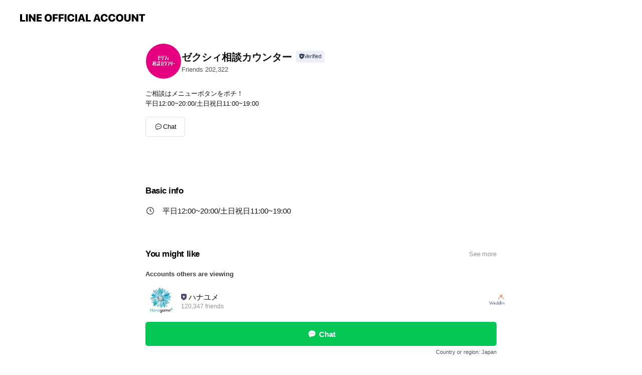

--- FILE ---
content_type: text/html; charset=utf-8
request_url: https://page.line.me/kgp7974z?openerPlatform=liff&openerKey=profileRecommend
body_size: 10605
content:
<!DOCTYPE html><html lang="en"><script id="oa-script-list" type="application/json">https://page.line-scdn.net/_next/static/chunks/pages/_app-c0b699a9d6347812.js,https://page.line-scdn.net/_next/static/chunks/pages/%5BsearchId%5D-b8e443852bbb5573.js</script><head><meta charSet="UTF-8"/><meta name="viewport" content="width=device-width,initial-scale=1,minimum-scale=1,maximum-scale=1,user-scalable=no,viewport-fit=cover"/><link rel="apple-touch-icon" sizes="180x180" href="https://page.line-scdn.net/favicons/apple-touch-icon.png"/><link rel="icon" type="image/png" sizes="32x32" href="https://page.line-scdn.net/favicons/favicon-32x32.png"/><link rel="icon" type="image/png" sizes="16x16" href="https://page.line-scdn.net/favicons/favicon-16x16.png&quot;"/><link rel="mask-icon" href="https://page.line-scdn.net/favicons/safari-pinned-tab.svg" color="#4ecd00"/><link rel="shortcut icon" href="https://page.line-scdn.net/favicons/favicon.ico"/><meta name="theme-color" content="#ffffff"/><meta property="og:image" content="https://page-share.line.me//%40kgp7974z/global/og_image.png?ts=1769362076194"/><meta name="twitter:card" content="summary_large_image"/><link rel="stylesheet" href="https://unpkg.com/swiper@6.8.1/swiper-bundle.min.css"/><title>ゼクシィ相談カウンター | LINE Official Account</title><meta property="og:title" content="ゼクシィ相談カウンター | LINE Official Account"/><meta name="twitter:title" content="ゼクシィ相談カウンター | LINE Official Account"/><link rel="canonical" href="https://page.line.me/kgp7974z"/><meta property="line:service_name" content="Official Account"/><meta name="description" content="ゼクシィ相談カウンター&#x27;s LINE official account profile page. Add them as a friend for the latest news."/><meta name="next-head-count" content="17"/><link rel="preload" href="https://page.line-scdn.net/_next/static/css/5066c0effeea9cdd.css" as="style"/><link rel="stylesheet" href="https://page.line-scdn.net/_next/static/css/5066c0effeea9cdd.css" data-n-g=""/><link rel="preload" href="https://page.line-scdn.net/_next/static/css/32cf1b1e6f7e57c2.css" as="style"/><link rel="stylesheet" href="https://page.line-scdn.net/_next/static/css/32cf1b1e6f7e57c2.css" data-n-p=""/><noscript data-n-css=""></noscript><script defer="" nomodule="" src="https://page.line-scdn.net/_next/static/chunks/polyfills-c67a75d1b6f99dc8.js"></script><script src="https://page.line-scdn.net/_next/static/chunks/webpack-53e0f634be95aa19.js" defer=""></script><script src="https://page.line-scdn.net/_next/static/chunks/framework-5d5971fdfab04833.js" defer=""></script><script src="https://page.line-scdn.net/_next/static/chunks/main-34d3f9ccc87faeb3.js" defer=""></script><script src="https://page.line-scdn.net/_next/static/chunks/e893f787-81841bf25f7a5b4d.js" defer=""></script><script src="https://page.line-scdn.net/_next/static/chunks/fd0ff8c8-d43e8626c80b2f59.js" defer=""></script><script src="https://page.line-scdn.net/_next/static/chunks/518-b33b01654ebc3704.js" defer=""></script><script src="https://page.line-scdn.net/_next/static/chunks/421-6db75eee1ddcc32a.js" defer=""></script><script src="https://page.line-scdn.net/_next/static/chunks/35-fb8646fb484f619c.js" defer=""></script><script src="https://page.line-scdn.net/_next/static/chunks/840-7f91c406241fc0b6.js" defer=""></script><script src="https://page.line-scdn.net/_next/static/chunks/137-ae3cbf072ff48020.js" defer=""></script><script src="https://page.line-scdn.net/_next/static/chunks/124-86d261272c7b9cdd.js" defer=""></script><script src="https://page.line-scdn.net/_next/static/chunks/693-01dc988928332a88.js" defer=""></script><script src="https://page.line-scdn.net/_next/static/chunks/716-15a06450f7be7982.js" defer=""></script><script src="https://page.line-scdn.net/_next/static/chunks/155-8eb63f2603fef270.js" defer=""></script><script src="https://page.line-scdn.net/_next/static/bbauL09QAT8MhModpG-Ma/_buildManifest.js" defer=""></script><script src="https://page.line-scdn.net/_next/static/bbauL09QAT8MhModpG-Ma/_ssgManifest.js" defer=""></script></head><body class=""><div id="__next"><div class="wrap main" style="--profile-button-color:#06c755" data-background="false" data-theme="true" data-js-top="true"><header id="header" class="header header_web"><div class="header_wrap"><span class="header_logo"><svg xmlns="http://www.w3.org/2000/svg" fill="none" viewBox="0 0 250 17" class="header_logo_image" role="img" aria-label="LINE OFFICIAL ACCOUNT" title="LINE OFFICIAL ACCOUNT"><path fill="#000" d="M.118 16V1.204H3.88v11.771h6.121V16zm11.607 0V1.204h3.763V16zm6.009 0V1.204h3.189l5.916 8.541h.072V1.204h3.753V16h-3.158l-5.947-8.634h-.072V16zm15.176 0V1.204h10.14v3.025h-6.377V7.15h5.998v2.83h-5.998v2.994h6.378V16zm23.235.267c-4.491 0-7.3-2.943-7.3-7.66v-.02c0-4.707 2.83-7.65 7.3-7.65 4.502 0 7.311 2.943 7.311 7.65v.02c0 4.717-2.8 7.66-7.311 7.66m0-3.118c2.153 0 3.486-1.763 3.486-4.542v-.02c0-2.8-1.363-4.533-3.486-4.533-2.102 0-3.466 1.723-3.466 4.532v.02c0 2.81 1.354 4.543 3.466 4.543M65.291 16V1.204h10.07v3.025h-6.306v3.373h5.732v2.881h-5.732V16zm11.731 0V1.204h10.07v3.025h-6.307v3.373h5.732v2.881h-5.732V16zm11.73 0V1.204h3.764V16zm12.797.267c-4.44 0-7.198-2.84-7.198-7.67v-.01c0-4.83 2.779-7.65 7.198-7.65 3.866 0 6.542 2.481 6.676 5.793v.103h-3.62l-.021-.154c-.235-1.538-1.312-2.625-3.035-2.625-2.06 0-3.363 1.692-3.363 4.522v.01c0 2.861 1.313 4.563 3.374 4.563 1.63 0 2.789-1.015 3.045-2.666l.02-.112h3.62l-.01.112c-.133 3.312-2.84 5.784-6.686 5.784m8.47-.267V1.204h3.763V16zm5.189 0 4.983-14.796h4.604L129.778 16h-3.947l-.923-3.25h-4.83l-.923 3.25zm7.249-11.577-1.6 5.62h3.271l-1.599-5.62zM131.204 16V1.204h3.763v11.771h6.121V16zm14.868 0 4.983-14.796h4.604L160.643 16h-3.948l-.923-3.25h-4.83L150.02 16zm7.249-11.577-1.599 5.62h3.271l-1.6-5.62zm14.653 11.844c-4.44 0-7.198-2.84-7.198-7.67v-.01c0-4.83 2.779-7.65 7.198-7.65 3.866 0 6.542 2.481 6.675 5.793v.103h-3.619l-.021-.154c-.236-1.538-1.312-2.625-3.035-2.625-2.061 0-3.363 1.692-3.363 4.522v.01c0 2.861 1.312 4.563 3.373 4.563 1.631 0 2.789-1.015 3.046-2.666l.02-.112h3.62l-.01.112c-.134 3.312-2.841 5.784-6.686 5.784m15.258 0c-4.44 0-7.198-2.84-7.198-7.67v-.01c0-4.83 2.778-7.65 7.198-7.65 3.866 0 6.542 2.481 6.675 5.793v.103h-3.619l-.021-.154c-.236-1.538-1.312-2.625-3.035-2.625-2.061 0-3.363 1.692-3.363 4.522v.01c0 2.861 1.312 4.563 3.373 4.563 1.631 0 2.789-1.015 3.046-2.666l.02-.112h3.62l-.011.112c-.133 3.312-2.84 5.784-6.685 5.784m15.36 0c-4.491 0-7.3-2.943-7.3-7.66v-.02c0-4.707 2.83-7.65 7.3-7.65 4.502 0 7.311 2.943 7.311 7.65v.02c0 4.717-2.799 7.66-7.311 7.66m0-3.118c2.154 0 3.487-1.763 3.487-4.542v-.02c0-2.8-1.364-4.533-3.487-4.533-2.102 0-3.466 1.723-3.466 4.532v.02c0 2.81 1.354 4.543 3.466 4.543m15.514 3.118c-3.855 0-6.367-2.184-6.367-5.517V1.204h3.763v9.187c0 1.723.923 2.758 2.615 2.758 1.681 0 2.604-1.035 2.604-2.758V1.204h3.763v9.546c0 3.322-2.491 5.517-6.378 5.517M222.73 16V1.204h3.189l5.916 8.541h.072V1.204h3.753V16h-3.158l-5.947-8.634h-.072V16zm18.611 0V4.229h-4.081V1.204h11.915v3.025h-4.081V16z"></path></svg></span></div></header><div class="container"><div data-intersection-target="profileFace" class="_root_f63qr_2 _modeLiffApp_f63qr_155"><div class="_account_f63qr_11"><div class="_accountHead_f63qr_16"><div class="_accountHeadIcon_f63qr_22"><a class="_accountHeadIconLink_f63qr_31" href="/kgp7974z/profile/img"><div class="_root_19dwp_1"><img class="_thumbnailImage_19dwp_8" src="https://profile.line-scdn.net/0hgFZMP-jgOGlnNBLJxP5HPltxNgQQGj4hHwJwDkcxYQ1CBH88XFsiWEZmZApIV3lqDgUkB0tjZwsY/preview" alt="Show profile photo" width="70" height="70"/></div></a></div><div class="_accountHeadContents_f63qr_34"><h1 class="_accountHeadTitle_f63qr_37"><span class="_accountHeadTitleText_f63qr_51">ゼクシィ相談カウンター</span><button type="button" class="_accountHeadBadge_f63qr_54" aria-label="Show account info"><span class="_root_4p75h_1 _typeCertified_4p75h_20"><span class="_icon_4p75h_17"><span role="img" aria-label="Verification status" class="la labs _iconImage_4p75h_17" style="width:11px;aspect-ratio:1;display:inline-grid;place-items:stretch"><svg xmlns="http://www.w3.org/2000/svg" data-laicon-version="10.2" viewBox="0 0 20 20" fill="currentColor"><g transform="translate(-2 -2)"><path d="M12 2.5c-3.7 0-6.7.7-7.8 1-.3.2-.5.5-.5.8v8.9c0 3.2 4.2 6.3 8 8.2.1 0 .2.1.3.1s.2 0 .3-.1c3.9-1.9 8-5 8-8.2V4.3c0-.3-.2-.6-.5-.7-1.1-.3-4.1-1.1-7.8-1.1zm0 4.2 1.2 2.7 2.7.3-1.9 2 .4 2.8-2.4-1.2-2.4 1.3.4-2.8-1.9-2 2.7-.3L12 6.7z"/></g></svg></span></span><span class="_label_4p75h_42">Verified</span></span></button></h1><div class="_accountHeadSubTexts_f63qr_58"><p class="_accountHeadSubText_f63qr_58">Friends<!-- --> <!-- -->202,322</p></div></div></div><div class="_accountInfo_f63qr_73"><p class="_accountInfoText_f63qr_85">ご相談はメニューボタンをポチ！</p><p class="_accountInfoText_f63qr_85">平日12:00~20:00/土日祝日11:00~19:00</p></div><div class="_actionButtons_f63qr_152"><div><div class="_root_1nhde_1"><button type="button" class="_button_1nhde_9"><span class="_icon_1nhde_31"><span role="img" class="la lar" style="width:14px;aspect-ratio:1;display:inline-grid;place-items:stretch"><svg xmlns="http://www.w3.org/2000/svg" data-laicon-version="15.0" viewBox="0 0 20 20" fill="currentColor"><g transform="translate(-2 -2)"><path d="M11.8722 10.2255a.9.9 0 1 0 0 1.8.9.9 0 0 0 0-1.8Zm-3.5386 0a.9.9 0 1 0 0 1.8.9.9 0 0 0 0-1.8Zm7.0767 0a.9.9 0 1 0 0 1.8.9.9 0 0 0 0-1.8Z"/><path d="M6.5966 6.374c-1.256 1.2676-1.988 3.1338-1.988 5.5207 0 2.8387 1.6621 5.3506 2.8876 6.8107.6247-.8619 1.6496-1.7438 3.2265-1.7444h.0015l2.2892-.0098h.0028c3.4682 0 6.2909-2.8223 6.2909-6.2904 0-1.9386-.7072-3.4895-1.9291-4.5632C16.1475 5.0163 14.3376 4.37 12.0582 4.37c-2.3602 0-4.2063.7369-5.4616 2.004Zm-.9235-.915C7.2185 3.8991 9.4223 3.07 12.0582 3.07c2.5189 0 4.6585.7159 6.1779 2.051 1.5279 1.3427 2.371 3.2622 2.371 5.5398 0 4.1857-3.4041 7.5896-7.5894 7.5904h-.0015l-2.2892.0098h-.0028c-1.33 0-2.114.9634-2.5516 1.8265l-.4192.8269-.6345-.676c-1.2252-1.3055-3.8103-4.4963-3.8103-8.3437 0-2.6555.8198-4.8767 2.3645-6.4358Z"/></g></svg></span></span><span class="_label_1nhde_14">Chat</span></button></div></div></div></div></div><div class="content"><div class="ldsg-tab plugin_tab" data-flexible="flexible" style="--tab-indicator-position:0px;--tab-indicator-width:0px" id="tablist"><div class="tab-content"><div class="tab-content-inner"><div class="tab-list" role="tablist"><a aria-selected="true" role="tab" class="tab-list-item" tabindex="0"><span class="text">Basic info</span></a><a aria-selected="false" role="tab" class="tab-list-item"><span class="text">You might like</span></a></div><div class="tab-indicator"></div></div></div></div><section class="section section_coupon" id="plugin-coupon-82386779068066" data-js-plugin="coupon"></section><section class="section section_info" id="plugin-information-14074847" data-js-plugin="information"><h2 class="title_section" data-testid="plugin-header"><span class="title">Basic info</span></h2><div class="basic_info_item info_time is-solo"><i class="icon"><svg width="19" height="19" viewBox="0 0 19 19" fill="none" xmlns="http://www.w3.org/2000/svg"><path fill-rule="evenodd" clip-rule="evenodd" d="M9.5 2.177a7.323 7.323 0 100 14.646 7.323 7.323 0 000-14.646zm0 1.03a6.294 6.294 0 110 12.587 6.294 6.294 0 010-12.588zm.514 5.996v-3.73H8.985v4.324l2.79 1.612.515-.892-2.276-1.314z" fill="#000"></path></svg></i><p class="memo">平日12:00~20:00/土日祝日11:00~19:00</p></div><div class="basic_info_item place_map" data-js-access="true"></div></section><section class="section section_recommend" id="plugin-recommendation-RecommendationPlugin" data-js-plugin="recommendation"><a target="_self" rel="noopener" href="https://liff.line.me/1654867680-wGKa63aV/?utm_source=oaprofile&amp;utm_medium=recommend" class="link"><h2 class="title_section" data-testid="plugin-header"><span class="title">You might like</span><span class="text_more">See more</span></h2></a><section class="RecommendationPlugin_subSection__nWfpQ"><h3 class="RecommendationPlugin_subTitle__EGDML">Accounts others are viewing</h3><div class="swiper-container"><div class="swiper-wrapper"><div class="swiper-slide"><div class="recommend_list"><div class="recommend_item" id="recommend-item-1"><a target="_self" rel="noopener" href="https://page.line.me/idk4794x?openerPlatform=liff&amp;openerKey=profileRecommend" class="link"><div class="thumb"><img src="https://profile.line-scdn.net/0h9OtLus30ZmBJNXdmCOMZN3VwaA0-G2AoMVctAGw1O1FkUik2cwF6Azg8agI0DSM_JlYuAWoybAI2/preview" class="image" alt=""/></div><div class="info"><strong class="info_name"><i class="icon_certified"></i>ハナユメ</strong><div class="info_detail"><span class="friend">120,347 friends</span></div></div></a></div><div class="recommend_item" id="recommend-item-2"><a target="_self" rel="noopener" href="https://page.line.me/vfg2478l?openerPlatform=liff&amp;openerKey=profileRecommend" class="link"><div class="thumb"><img src="https://profile.line-scdn.net/0hywOQiJ0AJlhyKDBFlLhZD05tKDUFBiAQCks7P1Apf2hfSjJeGho6OgUseD1WGWcOTR1oOFd7Kjxd/preview" class="image" alt=""/></div><div class="info"><strong class="info_name"><i class="icon_certified"></i>結婚式動画作成WISH</strong><div class="info_detail"><span class="friend">8,638 friends</span></div></div></a></div><div class="recommend_item" id="recommend-item-3"><a target="_self" rel="noopener" href="https://page.line.me/644mnwdo?openerPlatform=liff&amp;openerKey=profileRecommend" class="link"><div class="thumb"><img src="https://profile.line-scdn.net/0hRrwdH_F7DV1KHSVIlmdyCnZYAzA9MwsVMn4QOj8VVTpieB4IdikVOT0dVmphfUgIf38SPDgcUjk0/preview" class="image" alt=""/></div><div class="info"><strong class="info_name"><i class="icon_certified"></i>ゼクシィ</strong><div class="info_detail"><span class="friend">150,133 friends</span></div></div></a></div></div></div><div class="swiper-slide"><div class="recommend_list"><div class="recommend_item" id="recommend-item-4"><a target="_self" rel="noopener" href="https://page.line.me/320jidha?openerPlatform=liff&amp;openerKey=profileRecommend" class="link"><div class="thumb"><img src="https://profile.line-scdn.net/0hBhAYLgEAHUd8IAjfbqpiEEBlEyoLDhsPBBRVdgt1QyBXFAkYEkUBc1wmFCVXRQgXRBRSJ1gpS3RX/preview" class="image" alt=""/></div><div class="info"><strong class="info_name"><i class="icon_certified"></i>Weddingday</strong><div class="info_detail"><span class="friend">51,104 friends</span></div></div></a></div><div class="recommend_item" id="recommend-item-5"><a target="_self" rel="noopener" href="https://page.line.me/583cpsmy?openerPlatform=liff&amp;openerKey=profileRecommend" class="link"><div class="thumb"><img src="https://profile.line-scdn.net/0hqrZt1Io3Ll1nDTgtxWVRCltIIDAQIygVHzs2a0QKdmVLO28MCTxkO0EMdz1Oam0KCz9pbhIOdDkY/preview" class="image" alt=""/></div><div class="info"><strong class="info_name"><i class="icon_certified"></i>スマ婚 公式</strong><div class="info_detail"><span class="friend">15,686 friends</span></div></div></a></div><div class="recommend_item" id="recommend-item-6"><a target="_self" rel="noopener" href="https://page.line.me/eee0993r?openerPlatform=liff&amp;openerKey=profileRecommend" class="link"><div class="thumb"><img src="https://profile.line-scdn.net/0hVuWoeEaNCVpqFiOxBd52DVZTBzcdOA8SEncSOUtBXm8Qc0gOVyIVa01GU21PcU4KX3NCO0oVUjgS/preview" class="image" alt=""/></div><div class="info"><strong class="info_name"><i class="icon_certified"></i>favori</strong><div class="info_detail"><span class="friend">35,678 friends</span></div></div></a></div></div></div><div class="swiper-slide"><div class="recommend_list"><div class="recommend_item" id="recommend-item-7"><a target="_self" rel="noopener" href="https://page.line.me/090fwstb?openerPlatform=liff&amp;openerKey=profileRecommend" class="link"><div class="thumb"><img src="https://profile.line-scdn.net/0h4kpSem-_a0RNKnnWZPEUE3FvZSk6BG0MNUwhJ2x9Z3QyGS0achklI2B4ZXBmEyRFIUtxdjspYnE1/preview" class="image" alt=""/></div><div class="info"><strong class="info_name"><i class="icon_certified"></i>IKK</strong><div class="info_detail"><span class="friend">28,068 friends</span></div></div></a></div><div class="recommend_item" id="recommend-item-8"><a target="_self" rel="noopener" href="https://page.line.me/850kendo?openerPlatform=liff&amp;openerKey=profileRecommend" class="link"><div class="thumb"><img src="https://profile.line-scdn.net/0hg1gvCT_7OB5aDxC6_YZHSWZKNnMtIT5WImF3ei0LZXwjOSoaNWtzfypaZywlPnhPZG11enoGZSZ1/preview" class="image" alt=""/></div><div class="info"><strong class="info_name"><i class="icon_certified"></i>妊婦フレンズ</strong><div class="info_detail"><span class="friend">202,443 friends</span></div></div></a></div><div class="recommend_item" id="recommend-item-9"><a target="_self" rel="noopener" href="https://page.line.me/kue6013q?openerPlatform=liff&amp;openerKey=profileRecommend" class="link"><div class="thumb"><img src="https://profile.line-scdn.net/0hAXmh1IGxHndQETRD9hxhIGxUEBonPxg_KHdYQiAYRU98I1wjaXFZGXVFFxB9JFkmP39ZFCBBRkIo/preview" class="image" alt=""/></div><div class="info"><strong class="info_name"><i class="icon_certified"></i>片付け堂</strong><div class="info_detail"><span class="friend">42,349 friends</span></div><div class="common_label"><strong class="label"><i class="icon"><svg width="12" height="12" viewBox="0 0 12 12" fill="none" xmlns="http://www.w3.org/2000/svg"><path fill-rule="evenodd" clip-rule="evenodd" d="M1.675 2.925v6.033h.926l.923-.923.923.923h5.878V2.925H4.447l-.923.923-.923-.923h-.926zm-.85-.154c0-.384.312-.696.696-.696h1.432l.571.571.572-.571h6.383c.385 0 .696.312.696.696v6.341a.696.696 0 01-.696.696H4.096l-.572-.571-.571.571H1.52a.696.696 0 01-.696-.696V2.771z" fill="#777"></path><path fill-rule="evenodd" clip-rule="evenodd" d="M3.025 4.909v-.65h1v.65h-1zm0 1.357v-.65h1v.65h-1zm0 1.358v-.65h1v.65h-1z" fill="#777"></path></svg></i><span class="text">Coupons</span></strong><strong class="label"><i class="icon"><svg width="13" height="12" viewBox="0 0 13 12" fill="none" xmlns="http://www.w3.org/2000/svg"><path fill-rule="evenodd" clip-rule="evenodd" d="M11.1 2.14H2.7a.576.576 0 00-.575.576v6.568c0 .317.258.575.575.575h8.4a.576.576 0 00.575-.575V2.716a.576.576 0 00-.575-.575zm-.076 2.407V9.21h-8.25V4.547h8.25zm0-.65V2.791h-8.25v1.106h8.25z" fill="#777"></path><path d="M11.024 9.209v.1h.1v-.1h-.1zm0-4.662h.1v-.1h-.1v.1zM2.774 9.21h-.1v.1h.1v-.1zm0-4.662v-.1h-.1v.1h.1zm8.25-.65v.1h.1v-.1h-.1zm0-1.106h.1v-.1h-.1v.1zm-8.25 0v-.1h-.1v.1h.1zm0 1.106h-.1v.1h.1v-.1zM2.7 2.241h8.4v-.2H2.7v.2zm-.475.475c0-.262.213-.475.475-.475v-.2a.676.676 0 00-.675.675h.2zm0 6.568V2.716h-.2v6.568h.2zm.475.475a.476.476 0 01-.475-.475h-.2c0 .372.303.675.675.675v-.2zm8.4 0H2.7v.2h8.4v-.2zm.475-.475a.476.476 0 01-.475.475v.2a.676.676 0 00.675-.675h-.2zm0-6.568v6.568h.2V2.716h-.2zM11.1 2.24c.262 0 .475.213.475.475h.2a.676.676 0 00-.675-.675v.2zm.024 6.968V4.547h-.2V9.21h.2zm-8.35.1h8.25v-.2h-8.25v.2zm-.1-4.762V9.21h.2V4.547h-.2zm8.35-.1h-8.25v.2h8.25v-.2zm.1-.55V2.791h-.2v1.106h.2zm-.1-1.206h-8.25v.2h8.25v-.2zm-8.35.1v1.106h.2V2.791h-.2zm.1 1.206h8.25v-.2h-8.25v.2zm6.467 2.227l-.296.853-.904.019.72.545-.261.865.741-.516.742.516-.262-.865.72-.545-.903-.019-.297-.853z" fill="#777"></path></svg></i><span class="text">Reward card</span></strong></div></div></a></div></div></div><div class="swiper-slide"><div class="recommend_list"><div class="recommend_item" id="recommend-item-10"><a target="_self" rel="noopener" href="https://page.line.me/863pwqth?openerPlatform=liff&amp;openerKey=profileRecommend" class="link"><div class="thumb"><img src="https://profile.line-scdn.net/0hSHcT1HX3DGdeLRhFfq5zMGJoAgopAwovJh9AAXIsUlJxFB9kaxgRUygoAAUkSE42ax5KBn5-Uld0/preview" class="image" alt=""/></div><div class="info"><strong class="info_name"><i class="icon_certified"></i>ウェディングニュース</strong><div class="info_detail"><span class="friend">290,207 friends</span></div></div></a></div><div class="recommend_item" id="recommend-item-11"><a target="_self" rel="noopener" href="https://page.line.me/877ieiqs?openerPlatform=liff&amp;openerKey=profileRecommend" class="link"><div class="thumb"><img src="https://profile.line-scdn.net/0h8cBNQYYUZ0x_N3IhYfEYG0NyaSEIGWEEBwR6el8zbitWVSdPRAV9KQ4-a3UBBiccSgV_KV1gaitb/preview" class="image" alt=""/></div><div class="info"><strong class="info_name"><i class="icon_certified"></i>お絵描きばりぐっどくん</strong><div class="info_detail"><span class="friend">2,717,317 friends</span></div></div></a></div><div class="recommend_item" id="recommend-item-12"><a target="_self" rel="noopener" href="https://page.line.me/gqq1433y?openerPlatform=liff&amp;openerKey=profileRecommend" class="link"><div class="thumb"><img src="https://profile.line-scdn.net/0h820paNsuZx0NCU3haFsYSjFMaXB6J2FVdW97KX9bPSp1OnBKMjp8LHgLMCUhOHNKYWkpfyldPn0p/preview" class="image" alt=""/></div><div class="info"><strong class="info_name"><i class="icon_certified"></i>インルームスパ</strong><div class="info_detail"><span class="friend">37,133 friends</span></div></div></a></div></div></div><div class="swiper-slide"><div class="recommend_list"><div class="recommend_item" id="recommend-item-13"><a target="_self" rel="noopener" href="https://page.line.me/234sqqby?openerPlatform=liff&amp;openerKey=profileRecommend" class="link"><div class="thumb"><img src="https://profile.line-scdn.net/0hU8_81HC5ChdiQRmfw0V1QF4EBHoVbwxfGnAQdUNDXXJLJkVHCS9CJRVEBy9JJB5AWXVDJRVHVXJN/preview" class="image" alt=""/></div><div class="info"><strong class="info_name"><i class="icon_certified"></i>エニマリ</strong><div class="info_detail"><span class="friend">5,689 friends</span></div></div></a></div><div class="recommend_item" id="recommend-item-14"><a target="_self" rel="noopener" href="https://page.line.me/786vqoge?openerPlatform=liff&amp;openerKey=profileRecommend" class="link"><div class="thumb"><img src="https://profile.line-scdn.net/0hCSEwME3nHHx4DjWsGQVjK0RLEhEPIBo0AGwATVpaEEUGO1osRG9QSF8IFk9TaVt_R2EHGVhaS0hQ/preview" class="image" alt=""/></div><div class="info"><strong class="info_name"><i class="icon_certified"></i>「盾の勇者の成り上がり」プロジェクト</strong><div class="info_detail"><span class="friend">46,720 friends</span></div></div></a></div><div class="recommend_item" id="recommend-item-15"><a target="_self" rel="noopener" href="https://page.line.me/893lnckp?openerPlatform=liff&amp;openerKey=profileRecommend" class="link"><div class="thumb"><img src="https://profile.line-scdn.net/0hKmqLjpD5FEJMNTwxZa1rFXBwGi87GxIKNFZcJTk1TSAxUFAWdVJSJTtnHydjUQYScVpfJDliTSZm/preview" class="image" alt=""/></div><div class="info"><strong class="info_name"><i class="icon_certified"></i>ラストオリジン(ラスオリ)</strong><div class="info_detail"><span class="friend">47,445 friends</span></div></div></a></div></div></div><div class="swiper-slide"><div class="recommend_list"><div class="recommend_item" id="recommend-item-16"><a target="_self" rel="noopener" href="https://page.line.me/750laatd?openerPlatform=liff&amp;openerKey=profileRecommend" class="link"><div class="thumb"><img src="https://profile.line-scdn.net/0hImR9C1hoFkJvQAObIY9pFVMFGC8YbhAKFyZQJklESHZFeAMXUiAJI0tDQHBBJVIdUiMOJ0IVSnpB/preview" class="image" alt=""/></div><div class="info"><strong class="info_name"><i class="icon_certified"></i>宙の会【公式】</strong><div class="info_detail"><span class="friend">15,918 friends</span></div></div></a></div><div class="recommend_item" id="recommend-item-17"><a target="_self" rel="noopener" href="https://page.line.me/159jlica?openerPlatform=liff&amp;openerKey=profileRecommend" class="link"><div class="thumb"><img src="https://profile.line-scdn.net/0hEPYwSbbQGn9kDgy2fjZlKFhLFBITIBw3HGBWSRIJRRpMN117WGldHRVeE04ePV0pWDpWTUcPFxhM/preview" class="image" alt=""/></div><div class="info"><strong class="info_name"><i class="icon_certified"></i>mederi［メデリ］</strong><div class="info_detail"><span class="friend">497,578 friends</span></div></div></a></div><div class="recommend_item" id="recommend-item-18"><a target="_self" rel="noopener" href="https://page.line.me/952giydn?openerPlatform=liff&amp;openerKey=profileRecommend" class="link"><div class="thumb"><img src="https://profile.line-scdn.net/0hUMH01b1ACmJ1SSPV9ul1NUkMBA8CZwwqDSkWUQdOA1RacB41QHpHUVJOUwYLKkQ0TC5BDFBNUlZY/preview" class="image" alt=""/></div><div class="info"><strong class="info_name"><i class="icon_certified"></i>ベルタ公式サポート</strong><div class="info_detail"><span class="friend">213,300 friends</span></div></div></a></div></div></div><div class="swiper-slide"><div class="recommend_list"><div class="recommend_item" id="recommend-item-19"><a target="_self" rel="noopener" href="https://page.line.me/826ydvcy?openerPlatform=liff&amp;openerKey=profileRecommend" class="link"><div class="thumb"><img src="https://profile.line-scdn.net/0heytcqo5DOlZJGhL62tpFAXVfNDs-NDweMSt8OGVIN2ZhKyoGcnohZWoYNmc0KSoEdX1wOG5NZ2Jg/preview" class="image" alt=""/></div><div class="info"><strong class="info_name"><i class="icon_certified"></i>the kindest 公式LINE</strong><div class="info_detail"><span class="friend">150,658 friends</span></div></div></a></div><div class="recommend_item" id="recommend-item-20"><a target="_self" rel="noopener" href="https://page.line.me/988ludey?openerPlatform=liff&amp;openerKey=profileRecommend" class="link"><div class="thumb"><img src="https://profile.line-scdn.net/0hg8VyB8ezOBdrAC-l539HQFdFNnocLj5fEzV_IkYIMiFHZStDUDFzIx4DNCYVOHlIVGN2I00FZSND/preview" class="image" alt=""/></div><div class="info"><strong class="info_name"><i class="icon_certified"></i>アート引越センター</strong><div class="info_detail"><span class="friend">994,888 friends</span></div></div></a></div><div class="recommend_item" id="recommend-item-21"><a target="_self" rel="noopener" href="https://page.line.me/sro2285x?openerPlatform=liff&amp;openerKey=profileRecommend" class="link"><div class="thumb"><img src="https://profile.line-scdn.net/0hOIv6oLAhEGZLTzyeM-pvMXcKHgs8YRYuM34LAGpOTVJifgQ0di1cVTsbS1ZieQQzJyBYBmtOSV8z/preview" class="image" alt=""/></div><div class="info"><strong class="info_name"><i class="icon_certified"></i>新生活応援！プラス・スマイル</strong><div class="info_detail"><span class="friend">110,210 friends</span></div><div class="common_label"><strong class="label"><i class="icon"><svg width="12" height="12" viewBox="0 0 12 12" fill="none" xmlns="http://www.w3.org/2000/svg"><path fill-rule="evenodd" clip-rule="evenodd" d="M1.675 2.925v6.033h.926l.923-.923.923.923h5.878V2.925H4.447l-.923.923-.923-.923h-.926zm-.85-.154c0-.384.312-.696.696-.696h1.432l.571.571.572-.571h6.383c.385 0 .696.312.696.696v6.341a.696.696 0 01-.696.696H4.096l-.572-.571-.571.571H1.52a.696.696 0 01-.696-.696V2.771z" fill="#777"></path><path fill-rule="evenodd" clip-rule="evenodd" d="M3.025 4.909v-.65h1v.65h-1zm0 1.357v-.65h1v.65h-1zm0 1.358v-.65h1v.65h-1z" fill="#777"></path></svg></i><span class="text">Coupons</span></strong><strong class="label"><i class="icon"><svg width="13" height="12" viewBox="0 0 13 12" fill="none" xmlns="http://www.w3.org/2000/svg"><path fill-rule="evenodd" clip-rule="evenodd" d="M11.1 2.14H2.7a.576.576 0 00-.575.576v6.568c0 .317.258.575.575.575h8.4a.576.576 0 00.575-.575V2.716a.576.576 0 00-.575-.575zm-.076 2.407V9.21h-8.25V4.547h8.25zm0-.65V2.791h-8.25v1.106h8.25z" fill="#777"></path><path d="M11.024 9.209v.1h.1v-.1h-.1zm0-4.662h.1v-.1h-.1v.1zM2.774 9.21h-.1v.1h.1v-.1zm0-4.662v-.1h-.1v.1h.1zm8.25-.65v.1h.1v-.1h-.1zm0-1.106h.1v-.1h-.1v.1zm-8.25 0v-.1h-.1v.1h.1zm0 1.106h-.1v.1h.1v-.1zM2.7 2.241h8.4v-.2H2.7v.2zm-.475.475c0-.262.213-.475.475-.475v-.2a.676.676 0 00-.675.675h.2zm0 6.568V2.716h-.2v6.568h.2zm.475.475a.476.476 0 01-.475-.475h-.2c0 .372.303.675.675.675v-.2zm8.4 0H2.7v.2h8.4v-.2zm.475-.475a.476.476 0 01-.475.475v.2a.676.676 0 00.675-.675h-.2zm0-6.568v6.568h.2V2.716h-.2zM11.1 2.24c.262 0 .475.213.475.475h.2a.676.676 0 00-.675-.675v.2zm.024 6.968V4.547h-.2V9.21h.2zm-8.35.1h8.25v-.2h-8.25v.2zm-.1-4.762V9.21h.2V4.547h-.2zm8.35-.1h-8.25v.2h8.25v-.2zm.1-.55V2.791h-.2v1.106h.2zm-.1-1.206h-8.25v.2h8.25v-.2zm-8.35.1v1.106h.2V2.791h-.2zm.1 1.206h8.25v-.2h-8.25v.2zm6.467 2.227l-.296.853-.904.019.72.545-.261.865.741-.516.742.516-.262-.865.72-.545-.903-.019-.297-.853z" fill="#777"></path></svg></i><span class="text">Reward card</span></strong></div></div></a></div></div></div><div class="button_more" slot="wrapper-end"><a target="_self" rel="noopener" href="https://liff.line.me/1654867680-wGKa63aV/?utm_source=oaprofile&amp;utm_medium=recommend" class="link"><i class="icon_more"></i>See more</a></div></div></div></section></section><div class="go_top"><a class="btn_top"><span class="icon"><svg xmlns="http://www.w3.org/2000/svg" width="10" height="11" viewBox="0 0 10 11"><g fill="#111"><path d="M1.464 6.55L.05 5.136 5 .186 6.414 1.6z"></path><path d="M9.95 5.136L5 .186 3.586 1.6l4.95 4.95z"></path><path d="M6 1.507H4v9.259h2z"></path></g></svg></span><span class="text">Top</span></a></div></div></div><div id="footer" class="footer"><div class="account_info"><span class="text">@kgp7974z</span></div><div class="provider_info"><span class="text">© LY Corporation</span><div class="link_group"><a data-testid="link-with-next" class="link" href="/kgp7974z/report">Report</a><a target="_self" rel="noopener" href="https://liff.line.me/1654867680-wGKa63aV/?utm_source=LINE&amp;utm_medium=referral&amp;utm_campaign=oa_profile_footer" class="link">Other official accounts</a></div></div></div><div class="floating_bar is_active"><div class="floating_button is_active"><a target="_blank" rel="noopener" data-js-chat-button="true" class="button_profile"><button type="button" class="button button_chat"><div class="button_content"><i class="icon"><svg xmlns="http://www.w3.org/2000/svg" width="39" height="38" viewBox="0 0 39 38"><path fill="#3C3E43" d="M24.89 19.19a1.38 1.38 0 11-.003-2.76 1.38 1.38 0 01.004 2.76m-5.425 0a1.38 1.38 0 110-2.76 1.38 1.38 0 010 2.76m-5.426 0a1.38 1.38 0 110-2.76 1.38 1.38 0 010 2.76m5.71-13.73c-8.534 0-13.415 5.697-13.415 13.532 0 7.834 6.935 13.875 6.935 13.875s1.08-4.113 4.435-4.113c1.163 0 2.147-.016 3.514-.016 6.428 0 11.64-5.211 11.64-11.638 0-6.428-4.573-11.64-13.108-11.64"></path></svg><svg width="20" height="20" viewBox="0 0 20 20" fill="none" xmlns="http://www.w3.org/2000/svg"><path fill-rule="evenodd" clip-rule="evenodd" d="M2.792 9.92c0-4.468 2.862-7.355 7.291-7.355 4.329 0 7.124 2.483 7.124 6.326a6.332 6.332 0 01-6.325 6.325l-1.908.008c-1.122 0-1.777.828-2.129 1.522l-.348.689-.53-.563c-1.185-1.264-3.175-3.847-3.175-6.953zm5.845 1.537h.834V7.024h-.834v1.8H7.084V7.046h-.833v4.434h.833V9.658h1.553v1.8zm4.071-4.405h.834v2.968h-.834V7.053zm-2.09 4.395h.833V8.48h-.834v2.967zm.424-3.311a.542.542 0 110-1.083.542.542 0 010 1.083zm1.541 2.77a.542.542 0 101.084 0 .542.542 0 00-1.084 0z" fill="#fff"></path></svg></i><span class="text">Chat</span></div></button></a></div><div class="region_area">Country or region:<!-- --> <!-- -->Japan</div></div></div></div><script src="https://static.line-scdn.net/liff/edge/versions/2.27.1/sdk.js"></script><script src="https://static.line-scdn.net/uts/edge/stable/uts.js"></script><script id="__NEXT_DATA__" type="application/json">{"props":{"pageProps":{"initialDataString":"{\"lang\":\"en\",\"origin\":\"web\",\"opener\":{},\"device\":\"Desktop\",\"lineAppVersion\":\"\",\"requestedSearchId\":\"kgp7974z\",\"openQrModal\":false,\"isBusinessAccountLineMeDomain\":false,\"account\":{\"accountInfo\":{\"id\":\"14074847\",\"provider\":{\"isCertificated\":false,\"name\":\"adjust\"},\"countryCode\":\"JP\",\"managingCountryCode\":\"JP\",\"basicSearchId\":\"@kgp7974z\",\"subPageId\":\"77898749377877\",\"profileConfig\":{\"activateSearchId\":true,\"activateFollowerCount\":false},\"shareInfoImage\":\"https://page-share.line.me//%40kgp7974z/global/og_image.png?ts=1769362076194\",\"friendCount\":202322},\"profile\":{\"type\":\"basic\",\"name\":\"ゼクシィ相談カウンター\",\"badgeType\":\"certified\",\"profileImg\":{\"original\":\"https://profile.line-scdn.net/0hgFZMP-jgOGlnNBLJxP5HPltxNgQQGj4hHwJwDkcxYQ1CBH88XFsiWEZmZApIV3lqDgUkB0tjZwsY\",\"thumbs\":{\"xSmall\":\"https://profile.line-scdn.net/0hgFZMP-jgOGlnNBLJxP5HPltxNgQQGj4hHwJwDkcxYQ1CBH88XFsiWEZmZApIV3lqDgUkB0tjZwsY/preview\",\"small\":\"https://profile.line-scdn.net/0hgFZMP-jgOGlnNBLJxP5HPltxNgQQGj4hHwJwDkcxYQ1CBH88XFsiWEZmZApIV3lqDgUkB0tjZwsY/preview\",\"mid\":\"https://profile.line-scdn.net/0hgFZMP-jgOGlnNBLJxP5HPltxNgQQGj4hHwJwDkcxYQ1CBH88XFsiWEZmZApIV3lqDgUkB0tjZwsY/preview\",\"large\":\"https://profile.line-scdn.net/0hgFZMP-jgOGlnNBLJxP5HPltxNgQQGj4hHwJwDkcxYQ1CBH88XFsiWEZmZApIV3lqDgUkB0tjZwsY/preview\",\"xLarge\":\"https://profile.line-scdn.net/0hgFZMP-jgOGlnNBLJxP5HPltxNgQQGj4hHwJwDkcxYQ1CBH88XFsiWEZmZApIV3lqDgUkB0tjZwsY/preview\",\"xxLarge\":\"https://profile.line-scdn.net/0hgFZMP-jgOGlnNBLJxP5HPltxNgQQGj4hHwJwDkcxYQ1CBH88XFsiWEZmZApIV3lqDgUkB0tjZwsY/preview\"}},\"btnList\":[{\"type\":\"chat\",\"color\":\"#3c3e43\",\"chatReplyTimeDisplay\":false}],\"buttonColor\":\"#06c755\",\"info\":{\"statusMsg\":\"ご相談はメニューボタンをポチ！\",\"basicInfo\":{\"description\":null,\"id\":\"14074847\"}},\"oaCallable\":false,\"floatingBarMessageList\":[],\"actionButtonServiceUrls\":[{\"buttonType\":\"HOME\",\"url\":\"https://line.me/R/home/public/main?id=kgp7974z\"}],\"displayInformation\":{\"workingTime\":null,\"budget\":null,\"callType\":null,\"oaCallable\":false,\"oaCallAnyway\":false,\"tel\":null,\"website\":null,\"address\":null,\"newAddress\":null,\"oldAddressDeprecated\":false}},\"pluginList\":[{\"type\":\"media\",\"id\":\"225163426759236\",\"content\":{\"itemList\":[]}},{\"type\":\"coupon\",\"id\":\"82386779068066\",\"content\":{\"itemList\":[]}},{\"type\":\"rewardCard\",\"id\":\"82386779068067\",\"content\":{\"pluginType\":\"SHOPCARD\",\"pluginId\":82386779068067,\"activate\":true,\"title\":null}},{\"type\":\"information\",\"id\":\"14074847\",\"content\":{\"workingTimeDetailList\":null,\"businessHoursMemo\":\"平日12:00~20:00/土日祝日11:00~19:00\",\"callType\":\"none\",\"oaCallable\":false,\"webSites\":{\"items\":[]},\"access\":{\"nearestStationList\":[]}}},{\"type\":\"recommendation\",\"id\":\"RecommendationPlugin\",\"content\":{\"i2i\":{\"itemList\":[{\"accountId\":\"idk4794x\",\"name\":\"ハナユメ\",\"img\":{\"original\":\"https://profile.line-scdn.net/0h9OtLus30ZmBJNXdmCOMZN3VwaA0-G2AoMVctAGw1O1FkUik2cwF6Azg8agI0DSM_JlYuAWoybAI2\",\"thumbs\":{\"xSmall\":\"https://profile.line-scdn.net/0h9OtLus30ZmBJNXdmCOMZN3VwaA0-G2AoMVctAGw1O1FkUik2cwF6Azg8agI0DSM_JlYuAWoybAI2/preview\",\"small\":\"https://profile.line-scdn.net/0h9OtLus30ZmBJNXdmCOMZN3VwaA0-G2AoMVctAGw1O1FkUik2cwF6Azg8agI0DSM_JlYuAWoybAI2/preview\",\"mid\":\"https://profile.line-scdn.net/0h9OtLus30ZmBJNXdmCOMZN3VwaA0-G2AoMVctAGw1O1FkUik2cwF6Azg8agI0DSM_JlYuAWoybAI2/preview\",\"large\":\"https://profile.line-scdn.net/0h9OtLus30ZmBJNXdmCOMZN3VwaA0-G2AoMVctAGw1O1FkUik2cwF6Azg8agI0DSM_JlYuAWoybAI2/preview\",\"xLarge\":\"https://profile.line-scdn.net/0h9OtLus30ZmBJNXdmCOMZN3VwaA0-G2AoMVctAGw1O1FkUik2cwF6Azg8agI0DSM_JlYuAWoybAI2/preview\",\"xxLarge\":\"https://profile.line-scdn.net/0h9OtLus30ZmBJNXdmCOMZN3VwaA0-G2AoMVctAGw1O1FkUik2cwF6Azg8agI0DSM_JlYuAWoybAI2/preview\"}},\"badgeType\":\"certified\",\"friendCount\":120347,\"pluginIconList\":[]},{\"accountId\":\"vfg2478l\",\"name\":\"結婚式動画作成WISH\",\"img\":{\"original\":\"https://profile.line-scdn.net/0hywOQiJ0AJlhyKDBFlLhZD05tKDUFBiAQCks7P1Apf2hfSjJeGho6OgUseD1WGWcOTR1oOFd7Kjxd\",\"thumbs\":{\"xSmall\":\"https://profile.line-scdn.net/0hywOQiJ0AJlhyKDBFlLhZD05tKDUFBiAQCks7P1Apf2hfSjJeGho6OgUseD1WGWcOTR1oOFd7Kjxd/preview\",\"small\":\"https://profile.line-scdn.net/0hywOQiJ0AJlhyKDBFlLhZD05tKDUFBiAQCks7P1Apf2hfSjJeGho6OgUseD1WGWcOTR1oOFd7Kjxd/preview\",\"mid\":\"https://profile.line-scdn.net/0hywOQiJ0AJlhyKDBFlLhZD05tKDUFBiAQCks7P1Apf2hfSjJeGho6OgUseD1WGWcOTR1oOFd7Kjxd/preview\",\"large\":\"https://profile.line-scdn.net/0hywOQiJ0AJlhyKDBFlLhZD05tKDUFBiAQCks7P1Apf2hfSjJeGho6OgUseD1WGWcOTR1oOFd7Kjxd/preview\",\"xLarge\":\"https://profile.line-scdn.net/0hywOQiJ0AJlhyKDBFlLhZD05tKDUFBiAQCks7P1Apf2hfSjJeGho6OgUseD1WGWcOTR1oOFd7Kjxd/preview\",\"xxLarge\":\"https://profile.line-scdn.net/0hywOQiJ0AJlhyKDBFlLhZD05tKDUFBiAQCks7P1Apf2hfSjJeGho6OgUseD1WGWcOTR1oOFd7Kjxd/preview\"}},\"badgeType\":\"certified\",\"friendCount\":8638,\"pluginIconList\":[]},{\"accountId\":\"644mnwdo\",\"name\":\"ゼクシィ\",\"img\":{\"original\":\"https://profile.line-scdn.net/0hRrwdH_F7DV1KHSVIlmdyCnZYAzA9MwsVMn4QOj8VVTpieB4IdikVOT0dVmphfUgIf38SPDgcUjk0\",\"thumbs\":{\"xSmall\":\"https://profile.line-scdn.net/0hRrwdH_F7DV1KHSVIlmdyCnZYAzA9MwsVMn4QOj8VVTpieB4IdikVOT0dVmphfUgIf38SPDgcUjk0/preview\",\"small\":\"https://profile.line-scdn.net/0hRrwdH_F7DV1KHSVIlmdyCnZYAzA9MwsVMn4QOj8VVTpieB4IdikVOT0dVmphfUgIf38SPDgcUjk0/preview\",\"mid\":\"https://profile.line-scdn.net/0hRrwdH_F7DV1KHSVIlmdyCnZYAzA9MwsVMn4QOj8VVTpieB4IdikVOT0dVmphfUgIf38SPDgcUjk0/preview\",\"large\":\"https://profile.line-scdn.net/0hRrwdH_F7DV1KHSVIlmdyCnZYAzA9MwsVMn4QOj8VVTpieB4IdikVOT0dVmphfUgIf38SPDgcUjk0/preview\",\"xLarge\":\"https://profile.line-scdn.net/0hRrwdH_F7DV1KHSVIlmdyCnZYAzA9MwsVMn4QOj8VVTpieB4IdikVOT0dVmphfUgIf38SPDgcUjk0/preview\",\"xxLarge\":\"https://profile.line-scdn.net/0hRrwdH_F7DV1KHSVIlmdyCnZYAzA9MwsVMn4QOj8VVTpieB4IdikVOT0dVmphfUgIf38SPDgcUjk0/preview\"}},\"badgeType\":\"certified\",\"friendCount\":150133,\"pluginIconList\":[]},{\"accountId\":\"320jidha\",\"name\":\"Weddingday\",\"img\":{\"original\":\"https://profile.line-scdn.net/0hBhAYLgEAHUd8IAjfbqpiEEBlEyoLDhsPBBRVdgt1QyBXFAkYEkUBc1wmFCVXRQgXRBRSJ1gpS3RX\",\"thumbs\":{\"xSmall\":\"https://profile.line-scdn.net/0hBhAYLgEAHUd8IAjfbqpiEEBlEyoLDhsPBBRVdgt1QyBXFAkYEkUBc1wmFCVXRQgXRBRSJ1gpS3RX/preview\",\"small\":\"https://profile.line-scdn.net/0hBhAYLgEAHUd8IAjfbqpiEEBlEyoLDhsPBBRVdgt1QyBXFAkYEkUBc1wmFCVXRQgXRBRSJ1gpS3RX/preview\",\"mid\":\"https://profile.line-scdn.net/0hBhAYLgEAHUd8IAjfbqpiEEBlEyoLDhsPBBRVdgt1QyBXFAkYEkUBc1wmFCVXRQgXRBRSJ1gpS3RX/preview\",\"large\":\"https://profile.line-scdn.net/0hBhAYLgEAHUd8IAjfbqpiEEBlEyoLDhsPBBRVdgt1QyBXFAkYEkUBc1wmFCVXRQgXRBRSJ1gpS3RX/preview\",\"xLarge\":\"https://profile.line-scdn.net/0hBhAYLgEAHUd8IAjfbqpiEEBlEyoLDhsPBBRVdgt1QyBXFAkYEkUBc1wmFCVXRQgXRBRSJ1gpS3RX/preview\",\"xxLarge\":\"https://profile.line-scdn.net/0hBhAYLgEAHUd8IAjfbqpiEEBlEyoLDhsPBBRVdgt1QyBXFAkYEkUBc1wmFCVXRQgXRBRSJ1gpS3RX/preview\"}},\"badgeType\":\"certified\",\"friendCount\":51104,\"pluginIconList\":[]},{\"accountId\":\"583cpsmy\",\"name\":\"スマ婚 公式\",\"img\":{\"original\":\"https://profile.line-scdn.net/0hqrZt1Io3Ll1nDTgtxWVRCltIIDAQIygVHzs2a0QKdmVLO28MCTxkO0EMdz1Oam0KCz9pbhIOdDkY\",\"thumbs\":{\"xSmall\":\"https://profile.line-scdn.net/0hqrZt1Io3Ll1nDTgtxWVRCltIIDAQIygVHzs2a0QKdmVLO28MCTxkO0EMdz1Oam0KCz9pbhIOdDkY/preview\",\"small\":\"https://profile.line-scdn.net/0hqrZt1Io3Ll1nDTgtxWVRCltIIDAQIygVHzs2a0QKdmVLO28MCTxkO0EMdz1Oam0KCz9pbhIOdDkY/preview\",\"mid\":\"https://profile.line-scdn.net/0hqrZt1Io3Ll1nDTgtxWVRCltIIDAQIygVHzs2a0QKdmVLO28MCTxkO0EMdz1Oam0KCz9pbhIOdDkY/preview\",\"large\":\"https://profile.line-scdn.net/0hqrZt1Io3Ll1nDTgtxWVRCltIIDAQIygVHzs2a0QKdmVLO28MCTxkO0EMdz1Oam0KCz9pbhIOdDkY/preview\",\"xLarge\":\"https://profile.line-scdn.net/0hqrZt1Io3Ll1nDTgtxWVRCltIIDAQIygVHzs2a0QKdmVLO28MCTxkO0EMdz1Oam0KCz9pbhIOdDkY/preview\",\"xxLarge\":\"https://profile.line-scdn.net/0hqrZt1Io3Ll1nDTgtxWVRCltIIDAQIygVHzs2a0QKdmVLO28MCTxkO0EMdz1Oam0KCz9pbhIOdDkY/preview\"}},\"badgeType\":\"certified\",\"friendCount\":15686,\"pluginIconList\":[]},{\"accountId\":\"eee0993r\",\"name\":\"favori\",\"img\":{\"original\":\"https://profile.line-scdn.net/0hVuWoeEaNCVpqFiOxBd52DVZTBzcdOA8SEncSOUtBXm8Qc0gOVyIVa01GU21PcU4KX3NCO0oVUjgS\",\"thumbs\":{\"xSmall\":\"https://profile.line-scdn.net/0hVuWoeEaNCVpqFiOxBd52DVZTBzcdOA8SEncSOUtBXm8Qc0gOVyIVa01GU21PcU4KX3NCO0oVUjgS/preview\",\"small\":\"https://profile.line-scdn.net/0hVuWoeEaNCVpqFiOxBd52DVZTBzcdOA8SEncSOUtBXm8Qc0gOVyIVa01GU21PcU4KX3NCO0oVUjgS/preview\",\"mid\":\"https://profile.line-scdn.net/0hVuWoeEaNCVpqFiOxBd52DVZTBzcdOA8SEncSOUtBXm8Qc0gOVyIVa01GU21PcU4KX3NCO0oVUjgS/preview\",\"large\":\"https://profile.line-scdn.net/0hVuWoeEaNCVpqFiOxBd52DVZTBzcdOA8SEncSOUtBXm8Qc0gOVyIVa01GU21PcU4KX3NCO0oVUjgS/preview\",\"xLarge\":\"https://profile.line-scdn.net/0hVuWoeEaNCVpqFiOxBd52DVZTBzcdOA8SEncSOUtBXm8Qc0gOVyIVa01GU21PcU4KX3NCO0oVUjgS/preview\",\"xxLarge\":\"https://profile.line-scdn.net/0hVuWoeEaNCVpqFiOxBd52DVZTBzcdOA8SEncSOUtBXm8Qc0gOVyIVa01GU21PcU4KX3NCO0oVUjgS/preview\"}},\"badgeType\":\"certified\",\"friendCount\":35678,\"pluginIconList\":[]},{\"accountId\":\"090fwstb\",\"name\":\"IKK\",\"img\":{\"original\":\"https://profile.line-scdn.net/0h4kpSem-_a0RNKnnWZPEUE3FvZSk6BG0MNUwhJ2x9Z3QyGS0achklI2B4ZXBmEyRFIUtxdjspYnE1\",\"thumbs\":{\"xSmall\":\"https://profile.line-scdn.net/0h4kpSem-_a0RNKnnWZPEUE3FvZSk6BG0MNUwhJ2x9Z3QyGS0achklI2B4ZXBmEyRFIUtxdjspYnE1/preview\",\"small\":\"https://profile.line-scdn.net/0h4kpSem-_a0RNKnnWZPEUE3FvZSk6BG0MNUwhJ2x9Z3QyGS0achklI2B4ZXBmEyRFIUtxdjspYnE1/preview\",\"mid\":\"https://profile.line-scdn.net/0h4kpSem-_a0RNKnnWZPEUE3FvZSk6BG0MNUwhJ2x9Z3QyGS0achklI2B4ZXBmEyRFIUtxdjspYnE1/preview\",\"large\":\"https://profile.line-scdn.net/0h4kpSem-_a0RNKnnWZPEUE3FvZSk6BG0MNUwhJ2x9Z3QyGS0achklI2B4ZXBmEyRFIUtxdjspYnE1/preview\",\"xLarge\":\"https://profile.line-scdn.net/0h4kpSem-_a0RNKnnWZPEUE3FvZSk6BG0MNUwhJ2x9Z3QyGS0achklI2B4ZXBmEyRFIUtxdjspYnE1/preview\",\"xxLarge\":\"https://profile.line-scdn.net/0h4kpSem-_a0RNKnnWZPEUE3FvZSk6BG0MNUwhJ2x9Z3QyGS0achklI2B4ZXBmEyRFIUtxdjspYnE1/preview\"}},\"badgeType\":\"certified\",\"friendCount\":28068,\"pluginIconList\":[]},{\"accountId\":\"850kendo\",\"name\":\"妊婦フレンズ\",\"img\":{\"original\":\"https://profile.line-scdn.net/0hg1gvCT_7OB5aDxC6_YZHSWZKNnMtIT5WImF3ei0LZXwjOSoaNWtzfypaZywlPnhPZG11enoGZSZ1\",\"thumbs\":{\"xSmall\":\"https://profile.line-scdn.net/0hg1gvCT_7OB5aDxC6_YZHSWZKNnMtIT5WImF3ei0LZXwjOSoaNWtzfypaZywlPnhPZG11enoGZSZ1/preview\",\"small\":\"https://profile.line-scdn.net/0hg1gvCT_7OB5aDxC6_YZHSWZKNnMtIT5WImF3ei0LZXwjOSoaNWtzfypaZywlPnhPZG11enoGZSZ1/preview\",\"mid\":\"https://profile.line-scdn.net/0hg1gvCT_7OB5aDxC6_YZHSWZKNnMtIT5WImF3ei0LZXwjOSoaNWtzfypaZywlPnhPZG11enoGZSZ1/preview\",\"large\":\"https://profile.line-scdn.net/0hg1gvCT_7OB5aDxC6_YZHSWZKNnMtIT5WImF3ei0LZXwjOSoaNWtzfypaZywlPnhPZG11enoGZSZ1/preview\",\"xLarge\":\"https://profile.line-scdn.net/0hg1gvCT_7OB5aDxC6_YZHSWZKNnMtIT5WImF3ei0LZXwjOSoaNWtzfypaZywlPnhPZG11enoGZSZ1/preview\",\"xxLarge\":\"https://profile.line-scdn.net/0hg1gvCT_7OB5aDxC6_YZHSWZKNnMtIT5WImF3ei0LZXwjOSoaNWtzfypaZywlPnhPZG11enoGZSZ1/preview\"}},\"badgeType\":\"certified\",\"friendCount\":202443,\"pluginIconList\":[]},{\"accountId\":\"kue6013q\",\"name\":\"片付け堂\",\"img\":{\"original\":\"https://profile.line-scdn.net/0hAXmh1IGxHndQETRD9hxhIGxUEBonPxg_KHdYQiAYRU98I1wjaXFZGXVFFxB9JFkmP39ZFCBBRkIo\",\"thumbs\":{\"xSmall\":\"https://profile.line-scdn.net/0hAXmh1IGxHndQETRD9hxhIGxUEBonPxg_KHdYQiAYRU98I1wjaXFZGXVFFxB9JFkmP39ZFCBBRkIo/preview\",\"small\":\"https://profile.line-scdn.net/0hAXmh1IGxHndQETRD9hxhIGxUEBonPxg_KHdYQiAYRU98I1wjaXFZGXVFFxB9JFkmP39ZFCBBRkIo/preview\",\"mid\":\"https://profile.line-scdn.net/0hAXmh1IGxHndQETRD9hxhIGxUEBonPxg_KHdYQiAYRU98I1wjaXFZGXVFFxB9JFkmP39ZFCBBRkIo/preview\",\"large\":\"https://profile.line-scdn.net/0hAXmh1IGxHndQETRD9hxhIGxUEBonPxg_KHdYQiAYRU98I1wjaXFZGXVFFxB9JFkmP39ZFCBBRkIo/preview\",\"xLarge\":\"https://profile.line-scdn.net/0hAXmh1IGxHndQETRD9hxhIGxUEBonPxg_KHdYQiAYRU98I1wjaXFZGXVFFxB9JFkmP39ZFCBBRkIo/preview\",\"xxLarge\":\"https://profile.line-scdn.net/0hAXmh1IGxHndQETRD9hxhIGxUEBonPxg_KHdYQiAYRU98I1wjaXFZGXVFFxB9JFkmP39ZFCBBRkIo/preview\"}},\"badgeType\":\"certified\",\"friendCount\":42349,\"pluginIconList\":[\"coupon\",\"rewardCard\"]},{\"accountId\":\"863pwqth\",\"name\":\"ウェディングニュース\",\"img\":{\"original\":\"https://profile.line-scdn.net/0hSHcT1HX3DGdeLRhFfq5zMGJoAgopAwovJh9AAXIsUlJxFB9kaxgRUygoAAUkSE42ax5KBn5-Uld0\",\"thumbs\":{\"xSmall\":\"https://profile.line-scdn.net/0hSHcT1HX3DGdeLRhFfq5zMGJoAgopAwovJh9AAXIsUlJxFB9kaxgRUygoAAUkSE42ax5KBn5-Uld0/preview\",\"small\":\"https://profile.line-scdn.net/0hSHcT1HX3DGdeLRhFfq5zMGJoAgopAwovJh9AAXIsUlJxFB9kaxgRUygoAAUkSE42ax5KBn5-Uld0/preview\",\"mid\":\"https://profile.line-scdn.net/0hSHcT1HX3DGdeLRhFfq5zMGJoAgopAwovJh9AAXIsUlJxFB9kaxgRUygoAAUkSE42ax5KBn5-Uld0/preview\",\"large\":\"https://profile.line-scdn.net/0hSHcT1HX3DGdeLRhFfq5zMGJoAgopAwovJh9AAXIsUlJxFB9kaxgRUygoAAUkSE42ax5KBn5-Uld0/preview\",\"xLarge\":\"https://profile.line-scdn.net/0hSHcT1HX3DGdeLRhFfq5zMGJoAgopAwovJh9AAXIsUlJxFB9kaxgRUygoAAUkSE42ax5KBn5-Uld0/preview\",\"xxLarge\":\"https://profile.line-scdn.net/0hSHcT1HX3DGdeLRhFfq5zMGJoAgopAwovJh9AAXIsUlJxFB9kaxgRUygoAAUkSE42ax5KBn5-Uld0/preview\"}},\"badgeType\":\"certified\",\"friendCount\":290207,\"pluginIconList\":[]},{\"accountId\":\"877ieiqs\",\"name\":\"お絵描きばりぐっどくん\",\"img\":{\"original\":\"https://profile.line-scdn.net/0h8cBNQYYUZ0x_N3IhYfEYG0NyaSEIGWEEBwR6el8zbitWVSdPRAV9KQ4-a3UBBiccSgV_KV1gaitb\",\"thumbs\":{\"xSmall\":\"https://profile.line-scdn.net/0h8cBNQYYUZ0x_N3IhYfEYG0NyaSEIGWEEBwR6el8zbitWVSdPRAV9KQ4-a3UBBiccSgV_KV1gaitb/preview\",\"small\":\"https://profile.line-scdn.net/0h8cBNQYYUZ0x_N3IhYfEYG0NyaSEIGWEEBwR6el8zbitWVSdPRAV9KQ4-a3UBBiccSgV_KV1gaitb/preview\",\"mid\":\"https://profile.line-scdn.net/0h8cBNQYYUZ0x_N3IhYfEYG0NyaSEIGWEEBwR6el8zbitWVSdPRAV9KQ4-a3UBBiccSgV_KV1gaitb/preview\",\"large\":\"https://profile.line-scdn.net/0h8cBNQYYUZ0x_N3IhYfEYG0NyaSEIGWEEBwR6el8zbitWVSdPRAV9KQ4-a3UBBiccSgV_KV1gaitb/preview\",\"xLarge\":\"https://profile.line-scdn.net/0h8cBNQYYUZ0x_N3IhYfEYG0NyaSEIGWEEBwR6el8zbitWVSdPRAV9KQ4-a3UBBiccSgV_KV1gaitb/preview\",\"xxLarge\":\"https://profile.line-scdn.net/0h8cBNQYYUZ0x_N3IhYfEYG0NyaSEIGWEEBwR6el8zbitWVSdPRAV9KQ4-a3UBBiccSgV_KV1gaitb/preview\"}},\"badgeType\":\"certified\",\"friendCount\":2717317,\"pluginIconList\":[]},{\"accountId\":\"gqq1433y\",\"name\":\"インルームスパ\",\"img\":{\"original\":\"https://profile.line-scdn.net/0h820paNsuZx0NCU3haFsYSjFMaXB6J2FVdW97KX9bPSp1OnBKMjp8LHgLMCUhOHNKYWkpfyldPn0p\",\"thumbs\":{\"xSmall\":\"https://profile.line-scdn.net/0h820paNsuZx0NCU3haFsYSjFMaXB6J2FVdW97KX9bPSp1OnBKMjp8LHgLMCUhOHNKYWkpfyldPn0p/preview\",\"small\":\"https://profile.line-scdn.net/0h820paNsuZx0NCU3haFsYSjFMaXB6J2FVdW97KX9bPSp1OnBKMjp8LHgLMCUhOHNKYWkpfyldPn0p/preview\",\"mid\":\"https://profile.line-scdn.net/0h820paNsuZx0NCU3haFsYSjFMaXB6J2FVdW97KX9bPSp1OnBKMjp8LHgLMCUhOHNKYWkpfyldPn0p/preview\",\"large\":\"https://profile.line-scdn.net/0h820paNsuZx0NCU3haFsYSjFMaXB6J2FVdW97KX9bPSp1OnBKMjp8LHgLMCUhOHNKYWkpfyldPn0p/preview\",\"xLarge\":\"https://profile.line-scdn.net/0h820paNsuZx0NCU3haFsYSjFMaXB6J2FVdW97KX9bPSp1OnBKMjp8LHgLMCUhOHNKYWkpfyldPn0p/preview\",\"xxLarge\":\"https://profile.line-scdn.net/0h820paNsuZx0NCU3haFsYSjFMaXB6J2FVdW97KX9bPSp1OnBKMjp8LHgLMCUhOHNKYWkpfyldPn0p/preview\"}},\"badgeType\":\"certified\",\"friendCount\":37133,\"pluginIconList\":[]},{\"accountId\":\"234sqqby\",\"name\":\"エニマリ\",\"img\":{\"original\":\"https://profile.line-scdn.net/0hU8_81HC5ChdiQRmfw0V1QF4EBHoVbwxfGnAQdUNDXXJLJkVHCS9CJRVEBy9JJB5AWXVDJRVHVXJN\",\"thumbs\":{\"xSmall\":\"https://profile.line-scdn.net/0hU8_81HC5ChdiQRmfw0V1QF4EBHoVbwxfGnAQdUNDXXJLJkVHCS9CJRVEBy9JJB5AWXVDJRVHVXJN/preview\",\"small\":\"https://profile.line-scdn.net/0hU8_81HC5ChdiQRmfw0V1QF4EBHoVbwxfGnAQdUNDXXJLJkVHCS9CJRVEBy9JJB5AWXVDJRVHVXJN/preview\",\"mid\":\"https://profile.line-scdn.net/0hU8_81HC5ChdiQRmfw0V1QF4EBHoVbwxfGnAQdUNDXXJLJkVHCS9CJRVEBy9JJB5AWXVDJRVHVXJN/preview\",\"large\":\"https://profile.line-scdn.net/0hU8_81HC5ChdiQRmfw0V1QF4EBHoVbwxfGnAQdUNDXXJLJkVHCS9CJRVEBy9JJB5AWXVDJRVHVXJN/preview\",\"xLarge\":\"https://profile.line-scdn.net/0hU8_81HC5ChdiQRmfw0V1QF4EBHoVbwxfGnAQdUNDXXJLJkVHCS9CJRVEBy9JJB5AWXVDJRVHVXJN/preview\",\"xxLarge\":\"https://profile.line-scdn.net/0hU8_81HC5ChdiQRmfw0V1QF4EBHoVbwxfGnAQdUNDXXJLJkVHCS9CJRVEBy9JJB5AWXVDJRVHVXJN/preview\"}},\"badgeType\":\"certified\",\"friendCount\":5689,\"pluginIconList\":[]},{\"accountId\":\"786vqoge\",\"name\":\"「盾の勇者の成り上がり」プロジェクト\",\"img\":{\"original\":\"https://profile.line-scdn.net/0hCSEwME3nHHx4DjWsGQVjK0RLEhEPIBo0AGwATVpaEEUGO1osRG9QSF8IFk9TaVt_R2EHGVhaS0hQ\",\"thumbs\":{\"xSmall\":\"https://profile.line-scdn.net/0hCSEwME3nHHx4DjWsGQVjK0RLEhEPIBo0AGwATVpaEEUGO1osRG9QSF8IFk9TaVt_R2EHGVhaS0hQ/preview\",\"small\":\"https://profile.line-scdn.net/0hCSEwME3nHHx4DjWsGQVjK0RLEhEPIBo0AGwATVpaEEUGO1osRG9QSF8IFk9TaVt_R2EHGVhaS0hQ/preview\",\"mid\":\"https://profile.line-scdn.net/0hCSEwME3nHHx4DjWsGQVjK0RLEhEPIBo0AGwATVpaEEUGO1osRG9QSF8IFk9TaVt_R2EHGVhaS0hQ/preview\",\"large\":\"https://profile.line-scdn.net/0hCSEwME3nHHx4DjWsGQVjK0RLEhEPIBo0AGwATVpaEEUGO1osRG9QSF8IFk9TaVt_R2EHGVhaS0hQ/preview\",\"xLarge\":\"https://profile.line-scdn.net/0hCSEwME3nHHx4DjWsGQVjK0RLEhEPIBo0AGwATVpaEEUGO1osRG9QSF8IFk9TaVt_R2EHGVhaS0hQ/preview\",\"xxLarge\":\"https://profile.line-scdn.net/0hCSEwME3nHHx4DjWsGQVjK0RLEhEPIBo0AGwATVpaEEUGO1osRG9QSF8IFk9TaVt_R2EHGVhaS0hQ/preview\"}},\"badgeType\":\"certified\",\"friendCount\":46720,\"pluginIconList\":[]},{\"accountId\":\"893lnckp\",\"name\":\"ラストオリジン(ラスオリ)\",\"img\":{\"original\":\"https://profile.line-scdn.net/0hKmqLjpD5FEJMNTwxZa1rFXBwGi87GxIKNFZcJTk1TSAxUFAWdVJSJTtnHydjUQYScVpfJDliTSZm\",\"thumbs\":{\"xSmall\":\"https://profile.line-scdn.net/0hKmqLjpD5FEJMNTwxZa1rFXBwGi87GxIKNFZcJTk1TSAxUFAWdVJSJTtnHydjUQYScVpfJDliTSZm/preview\",\"small\":\"https://profile.line-scdn.net/0hKmqLjpD5FEJMNTwxZa1rFXBwGi87GxIKNFZcJTk1TSAxUFAWdVJSJTtnHydjUQYScVpfJDliTSZm/preview\",\"mid\":\"https://profile.line-scdn.net/0hKmqLjpD5FEJMNTwxZa1rFXBwGi87GxIKNFZcJTk1TSAxUFAWdVJSJTtnHydjUQYScVpfJDliTSZm/preview\",\"large\":\"https://profile.line-scdn.net/0hKmqLjpD5FEJMNTwxZa1rFXBwGi87GxIKNFZcJTk1TSAxUFAWdVJSJTtnHydjUQYScVpfJDliTSZm/preview\",\"xLarge\":\"https://profile.line-scdn.net/0hKmqLjpD5FEJMNTwxZa1rFXBwGi87GxIKNFZcJTk1TSAxUFAWdVJSJTtnHydjUQYScVpfJDliTSZm/preview\",\"xxLarge\":\"https://profile.line-scdn.net/0hKmqLjpD5FEJMNTwxZa1rFXBwGi87GxIKNFZcJTk1TSAxUFAWdVJSJTtnHydjUQYScVpfJDliTSZm/preview\"}},\"badgeType\":\"certified\",\"friendCount\":47445,\"pluginIconList\":[]},{\"accountId\":\"750laatd\",\"name\":\"宙の会【公式】\",\"img\":{\"original\":\"https://profile.line-scdn.net/0hImR9C1hoFkJvQAObIY9pFVMFGC8YbhAKFyZQJklESHZFeAMXUiAJI0tDQHBBJVIdUiMOJ0IVSnpB\",\"thumbs\":{\"xSmall\":\"https://profile.line-scdn.net/0hImR9C1hoFkJvQAObIY9pFVMFGC8YbhAKFyZQJklESHZFeAMXUiAJI0tDQHBBJVIdUiMOJ0IVSnpB/preview\",\"small\":\"https://profile.line-scdn.net/0hImR9C1hoFkJvQAObIY9pFVMFGC8YbhAKFyZQJklESHZFeAMXUiAJI0tDQHBBJVIdUiMOJ0IVSnpB/preview\",\"mid\":\"https://profile.line-scdn.net/0hImR9C1hoFkJvQAObIY9pFVMFGC8YbhAKFyZQJklESHZFeAMXUiAJI0tDQHBBJVIdUiMOJ0IVSnpB/preview\",\"large\":\"https://profile.line-scdn.net/0hImR9C1hoFkJvQAObIY9pFVMFGC8YbhAKFyZQJklESHZFeAMXUiAJI0tDQHBBJVIdUiMOJ0IVSnpB/preview\",\"xLarge\":\"https://profile.line-scdn.net/0hImR9C1hoFkJvQAObIY9pFVMFGC8YbhAKFyZQJklESHZFeAMXUiAJI0tDQHBBJVIdUiMOJ0IVSnpB/preview\",\"xxLarge\":\"https://profile.line-scdn.net/0hImR9C1hoFkJvQAObIY9pFVMFGC8YbhAKFyZQJklESHZFeAMXUiAJI0tDQHBBJVIdUiMOJ0IVSnpB/preview\"}},\"badgeType\":\"certified\",\"friendCount\":15918,\"pluginIconList\":[]},{\"accountId\":\"159jlica\",\"name\":\"mederi［メデリ］\",\"img\":{\"original\":\"https://profile.line-scdn.net/0hEPYwSbbQGn9kDgy2fjZlKFhLFBITIBw3HGBWSRIJRRpMN117WGldHRVeE04ePV0pWDpWTUcPFxhM\",\"thumbs\":{\"xSmall\":\"https://profile.line-scdn.net/0hEPYwSbbQGn9kDgy2fjZlKFhLFBITIBw3HGBWSRIJRRpMN117WGldHRVeE04ePV0pWDpWTUcPFxhM/preview\",\"small\":\"https://profile.line-scdn.net/0hEPYwSbbQGn9kDgy2fjZlKFhLFBITIBw3HGBWSRIJRRpMN117WGldHRVeE04ePV0pWDpWTUcPFxhM/preview\",\"mid\":\"https://profile.line-scdn.net/0hEPYwSbbQGn9kDgy2fjZlKFhLFBITIBw3HGBWSRIJRRpMN117WGldHRVeE04ePV0pWDpWTUcPFxhM/preview\",\"large\":\"https://profile.line-scdn.net/0hEPYwSbbQGn9kDgy2fjZlKFhLFBITIBw3HGBWSRIJRRpMN117WGldHRVeE04ePV0pWDpWTUcPFxhM/preview\",\"xLarge\":\"https://profile.line-scdn.net/0hEPYwSbbQGn9kDgy2fjZlKFhLFBITIBw3HGBWSRIJRRpMN117WGldHRVeE04ePV0pWDpWTUcPFxhM/preview\",\"xxLarge\":\"https://profile.line-scdn.net/0hEPYwSbbQGn9kDgy2fjZlKFhLFBITIBw3HGBWSRIJRRpMN117WGldHRVeE04ePV0pWDpWTUcPFxhM/preview\"}},\"badgeType\":\"certified\",\"friendCount\":497578,\"pluginIconList\":[]},{\"accountId\":\"952giydn\",\"name\":\"ベルタ公式サポート\",\"img\":{\"original\":\"https://profile.line-scdn.net/0hUMH01b1ACmJ1SSPV9ul1NUkMBA8CZwwqDSkWUQdOA1RacB41QHpHUVJOUwYLKkQ0TC5BDFBNUlZY\",\"thumbs\":{\"xSmall\":\"https://profile.line-scdn.net/0hUMH01b1ACmJ1SSPV9ul1NUkMBA8CZwwqDSkWUQdOA1RacB41QHpHUVJOUwYLKkQ0TC5BDFBNUlZY/preview\",\"small\":\"https://profile.line-scdn.net/0hUMH01b1ACmJ1SSPV9ul1NUkMBA8CZwwqDSkWUQdOA1RacB41QHpHUVJOUwYLKkQ0TC5BDFBNUlZY/preview\",\"mid\":\"https://profile.line-scdn.net/0hUMH01b1ACmJ1SSPV9ul1NUkMBA8CZwwqDSkWUQdOA1RacB41QHpHUVJOUwYLKkQ0TC5BDFBNUlZY/preview\",\"large\":\"https://profile.line-scdn.net/0hUMH01b1ACmJ1SSPV9ul1NUkMBA8CZwwqDSkWUQdOA1RacB41QHpHUVJOUwYLKkQ0TC5BDFBNUlZY/preview\",\"xLarge\":\"https://profile.line-scdn.net/0hUMH01b1ACmJ1SSPV9ul1NUkMBA8CZwwqDSkWUQdOA1RacB41QHpHUVJOUwYLKkQ0TC5BDFBNUlZY/preview\",\"xxLarge\":\"https://profile.line-scdn.net/0hUMH01b1ACmJ1SSPV9ul1NUkMBA8CZwwqDSkWUQdOA1RacB41QHpHUVJOUwYLKkQ0TC5BDFBNUlZY/preview\"}},\"badgeType\":\"certified\",\"friendCount\":213300,\"pluginIconList\":[]},{\"accountId\":\"826ydvcy\",\"name\":\"the kindest 公式LINE\",\"img\":{\"original\":\"https://profile.line-scdn.net/0heytcqo5DOlZJGhL62tpFAXVfNDs-NDweMSt8OGVIN2ZhKyoGcnohZWoYNmc0KSoEdX1wOG5NZ2Jg\",\"thumbs\":{\"xSmall\":\"https://profile.line-scdn.net/0heytcqo5DOlZJGhL62tpFAXVfNDs-NDweMSt8OGVIN2ZhKyoGcnohZWoYNmc0KSoEdX1wOG5NZ2Jg/preview\",\"small\":\"https://profile.line-scdn.net/0heytcqo5DOlZJGhL62tpFAXVfNDs-NDweMSt8OGVIN2ZhKyoGcnohZWoYNmc0KSoEdX1wOG5NZ2Jg/preview\",\"mid\":\"https://profile.line-scdn.net/0heytcqo5DOlZJGhL62tpFAXVfNDs-NDweMSt8OGVIN2ZhKyoGcnohZWoYNmc0KSoEdX1wOG5NZ2Jg/preview\",\"large\":\"https://profile.line-scdn.net/0heytcqo5DOlZJGhL62tpFAXVfNDs-NDweMSt8OGVIN2ZhKyoGcnohZWoYNmc0KSoEdX1wOG5NZ2Jg/preview\",\"xLarge\":\"https://profile.line-scdn.net/0heytcqo5DOlZJGhL62tpFAXVfNDs-NDweMSt8OGVIN2ZhKyoGcnohZWoYNmc0KSoEdX1wOG5NZ2Jg/preview\",\"xxLarge\":\"https://profile.line-scdn.net/0heytcqo5DOlZJGhL62tpFAXVfNDs-NDweMSt8OGVIN2ZhKyoGcnohZWoYNmc0KSoEdX1wOG5NZ2Jg/preview\"}},\"badgeType\":\"certified\",\"friendCount\":150658,\"pluginIconList\":[]},{\"accountId\":\"988ludey\",\"name\":\"アート引越センター\",\"img\":{\"original\":\"https://profile.line-scdn.net/0hg8VyB8ezOBdrAC-l539HQFdFNnocLj5fEzV_IkYIMiFHZStDUDFzIx4DNCYVOHlIVGN2I00FZSND\",\"thumbs\":{\"xSmall\":\"https://profile.line-scdn.net/0hg8VyB8ezOBdrAC-l539HQFdFNnocLj5fEzV_IkYIMiFHZStDUDFzIx4DNCYVOHlIVGN2I00FZSND/preview\",\"small\":\"https://profile.line-scdn.net/0hg8VyB8ezOBdrAC-l539HQFdFNnocLj5fEzV_IkYIMiFHZStDUDFzIx4DNCYVOHlIVGN2I00FZSND/preview\",\"mid\":\"https://profile.line-scdn.net/0hg8VyB8ezOBdrAC-l539HQFdFNnocLj5fEzV_IkYIMiFHZStDUDFzIx4DNCYVOHlIVGN2I00FZSND/preview\",\"large\":\"https://profile.line-scdn.net/0hg8VyB8ezOBdrAC-l539HQFdFNnocLj5fEzV_IkYIMiFHZStDUDFzIx4DNCYVOHlIVGN2I00FZSND/preview\",\"xLarge\":\"https://profile.line-scdn.net/0hg8VyB8ezOBdrAC-l539HQFdFNnocLj5fEzV_IkYIMiFHZStDUDFzIx4DNCYVOHlIVGN2I00FZSND/preview\",\"xxLarge\":\"https://profile.line-scdn.net/0hg8VyB8ezOBdrAC-l539HQFdFNnocLj5fEzV_IkYIMiFHZStDUDFzIx4DNCYVOHlIVGN2I00FZSND/preview\"}},\"badgeType\":\"certified\",\"friendCount\":994888,\"pluginIconList\":[]},{\"accountId\":\"sro2285x\",\"name\":\"新生活応援！プラス・スマイル\",\"img\":{\"original\":\"https://profile.line-scdn.net/0hOIv6oLAhEGZLTzyeM-pvMXcKHgs8YRYuM34LAGpOTVJifgQ0di1cVTsbS1ZieQQzJyBYBmtOSV8z\",\"thumbs\":{\"xSmall\":\"https://profile.line-scdn.net/0hOIv6oLAhEGZLTzyeM-pvMXcKHgs8YRYuM34LAGpOTVJifgQ0di1cVTsbS1ZieQQzJyBYBmtOSV8z/preview\",\"small\":\"https://profile.line-scdn.net/0hOIv6oLAhEGZLTzyeM-pvMXcKHgs8YRYuM34LAGpOTVJifgQ0di1cVTsbS1ZieQQzJyBYBmtOSV8z/preview\",\"mid\":\"https://profile.line-scdn.net/0hOIv6oLAhEGZLTzyeM-pvMXcKHgs8YRYuM34LAGpOTVJifgQ0di1cVTsbS1ZieQQzJyBYBmtOSV8z/preview\",\"large\":\"https://profile.line-scdn.net/0hOIv6oLAhEGZLTzyeM-pvMXcKHgs8YRYuM34LAGpOTVJifgQ0di1cVTsbS1ZieQQzJyBYBmtOSV8z/preview\",\"xLarge\":\"https://profile.line-scdn.net/0hOIv6oLAhEGZLTzyeM-pvMXcKHgs8YRYuM34LAGpOTVJifgQ0di1cVTsbS1ZieQQzJyBYBmtOSV8z/preview\",\"xxLarge\":\"https://profile.line-scdn.net/0hOIv6oLAhEGZLTzyeM-pvMXcKHgs8YRYuM34LAGpOTVJifgQ0di1cVTsbS1ZieQQzJyBYBmtOSV8z/preview\"}},\"badgeType\":\"certified\",\"friendCount\":110210,\"pluginIconList\":[\"coupon\",\"rewardCard\"]}],\"recommendationCreatedDate\":\"20260126\"}}}]},\"userRelation\":{\"friendshipType\":\"unknown\",\"favorite\":\"unknown\"}}","lang":"en","bodyAttributes":"","i18n":null}},"page":"/[searchId]","query":{"openerPlatform":"liff","openerKey":"profileRecommend","searchId":"kgp7974z"},"buildId":"bbauL09QAT8MhModpG-Ma","assetPrefix":"https://page.line-scdn.net","isFallback":false,"appGip":true,"scriptLoader":[]}</script></body></html>

--- FILE ---
content_type: application/javascript
request_url: https://page.line-scdn.net/_next/static/chunks/155-8eb63f2603fef270.js
body_size: 32983
content:
(self.webpackChunk_N_E=self.webpackChunk_N_E||[]).push([[155],{69155:function(e,t,a){"use strict";a.r(t),a.d(t,{default:function(){return Da}});var o=a(20406),n=a(95235),i=a(28526),r=a.n(i),s=a(5632),l=a(2784),c=a(94184),d=a.n(c),u=a(18197),m=a(41348),x=a(7069),p=a(6441),f=a(9874),k=a(52322),h=a(12524),y=a.n(h),g=a(68158);const v={sunday:"Sunday",monday:"Monday",tuesday:"Tuesday",wednesday:"Wednesday",thursday:"Thursday",friday:"Friday",saturday:"Saturday"},b="holiday",A="24hours",C="onSale",B="beforeSale",w="outsideSale",M={[v.sunday]:"common.sun",[v.monday]:"common.mon",[v.tuesday]:"common.tue",[v.wednesday]:"common.wed",[v.thursday]:"common.thu",[v.friday]:"common.fri",[v.saturday]:"common.sat"},j="_root_1nhde_1",_="_accentColor_1nhde_9",T="_button_1nhde_9",E="_label_1nhde_14",I="_icon_1nhde_31",S="_spinner_1nhde_46",V=e=>l.createElement("svg",{width:39,height:38,viewBox:"0 0 39 38",xmlns:"http://www.w3.org/2000/svg",...e},l.createElement("g",{fill:"none",fillRule:"evenodd"}),l.createElement("path",{fill:"#3C3E43",fillRule:"nonzero",d:"M7.73 9.7c.048 0 .095.007.14.02L22 9.722c.801 0 1.46.613 1.53 1.396l.006.14v2.537h5.37c.545 0 1.128.25 1.496.745l.096.14 3.15 5.592c.116.188.194.404.22.634l.01.176v6.842c0 .802-.613 1.46-1.396 1.53l-.14.007h-2.774c-.187 1.162-1.176 2.049-2.368 2.049s-2.18-.887-2.368-2.05H14.328c-.187 1.163-1.176 2.05-2.368 2.05s-2.18-.887-2.368-2.05H6.816c-.801 0-1.46-.612-1.53-1.396l-.006-.14-.001-10.384h4.72c.09 0 .167-.06.19-.144l.007-.052v-1.078A.196.196 0 0010 16.07H5.279v-2.451l7.66.001c.09 0 .167-.06.19-.144l.007-.052v-1.078a.196.196 0 00-.196-.196l-8.161-.001-.077-.007a.489.489 0 01-.402-.482v-1.47c0-.27.22-.49.49-.49h2.94zm20.963 6.501h-3.32v4.094h5.6l-2.28-4.094z"})),N=e=>l.createElement("svg",{width:39,height:38,viewBox:"0 0 39 38",xmlns:"http://www.w3.org/2000/svg",...e},l.createElement("path",{fill:"#3C3E43",d:"M29.5 7A2.5 2.5 0 0132 9.5v19a2.5 2.5 0 01-2.5 2.5h-20A2.5 2.5 0 017 28.5v-19A2.5 2.5 0 019.5 7h20zm-6.34 6.608a.1.1 0 00-.078.166l1.529 1.72-4.53 4.229-2.517-2.259a.8.8 0 00-.092-.102l-.032-.03a.816.816 0 00-1.114 0l-5.187 4.84-.037.037a.752.752 0 00.037 1.063l.032.03c.314.293.8.293 1.114 0l4.649-4.34 2.585 2.48a.56.56 0 00.128.095c.037.02.076.037.115.05a.82.82 0 00.855-.164l5.093-4.754 1.608 1.707a.1.1 0 00.07.031.1.1 0 00.103-.097l.108-4.454a.102.102 0 00-.096-.103l-4.343-.145z"})),G=e=>l.createElement("svg",{viewBox:"0 0 50 50",xmlns:"http://www.w3.org/2000/svg",...e},l.createElement("path",{d:"m9.906 37.346a1.5 1.5 0 0 1 2.321-1.9 16.461 16.461 0 0 0 12.774 6.054c9.112 0 16.5-7.387 16.5-16.5s-7.388-16.5-16.501-16.5a1.5 1.5 0 0 1 0-3c10.77 0 19.5 8.73 19.5 19.5s-8.73 19.5-19.5 19.5a19.46 19.46 0 0 1 -15.095-7.154z",fill:"#ccc"})),P=({children:e,href:t,className:a,onClickButton:o})=>{const n=(0,l.useCallback)((e=>{o(e)}),[o]);return t?(0,k.jsx)("a",{role:"button",href:t,className:a,onClick:n,children:e}):(0,k.jsx)("button",{type:"button",className:a,onClick:n,children:e})},D="talk",O="addFriend",F="unblock",L="call",H="lineCall",Z="post",X="coupon",W="lrp",U="shopCard",z="membership",q="lineMiniApp",R="shopping",Y="membershipCard",K="order",Q="book",J="navigation",$="delivery",ee="investment",te="entertainment",ae="edit",oe=({type:e,transitionUrl:t,onClickActionButton:a,isLoading:o})=>{const n=(0,l.useContext)(m.OO),i={[D]:{IconComponent:()=>(0,k.jsx)(g.t_9,{weight:"regular",width:14}),label:n.get("oa.profile.button.openchat"),isAccentColor:!1},[O]:{IconComponent:()=>(0,k.jsx)(g.xgz,{weight:"regular",width:14}),label:n.get("oa.profile.button.addfriend.cpf"),isAccentColor:!0},[F]:{IconComponent:()=>(0,k.jsx)(g.ymM,{weight:"regular",width:14}),label:n.get("oa.profile.button.unblock"),isAccentColor:!1},[L]:{IconComponent:()=>(0,k.jsx)(g.HXx,{weight:"regular",width:14}),label:n.get("oa.profile.button.freecall"),isAccentColor:!1},[H]:{IconComponent:()=>(0,k.jsx)(g.HXx,{weight:"regular",width:14}),label:n.get("common.linecallfree"),isAccentColor:!1},[Z]:{IconComponent:()=>(0,k.jsx)(g.A5y,{weight:"regular",width:14}),label:n.get("oa.profile.button.home"),isAccentColor:!1},[X]:{IconComponent:()=>(0,k.jsx)(g.Uko,{weight:"regular",width:14}),label:n.get("oa.profile.button.coupon"),isAccentColor:!1},[W]:{IconComponent:()=>(0,k.jsx)(g.SCv,{weight:"regular",width:14}),label:n.get("common.reservewithline"),isAccentColor:!1},[U]:{IconComponent:()=>(0,k.jsx)(g.cjk,{weight:"regular",width:14}),label:n.get("common.rewardcard"),isAccentColor:!1},[z]:{IconComponent:()=>(0,k.jsx)(g.uw5,{weight:"regular",width:14}),label:n.get("common.membership"),isAccentColor:!1},[q]:{IconComponent:()=>(0,k.jsx)(g.wiH,{weight:"regular",width:14}),label:n.get("common.miniapp"),isAccentColor:!1},[R]:{IconComponent:()=>(0,k.jsx)(g.FA3,{weight:"regular",width:14}),label:n.get("oa.profile.button.mini.shop"),isAccentColor:!1},[Y]:{IconComponent:()=>(0,k.jsx)(g.eKR,{weight:"regular",width:14}),label:n.get("oa.profile.button.mini.membership"),isAccentColor:!1},[K]:{IconComponent:()=>(0,k.jsx)(g.FA3,{weight:"regular",width:14}),label:n.get("oa.profile.button.mini.order"),isAccentColor:!1},[Q]:{IconComponent:()=>(0,k.jsx)(g.SCv,{weight:"regular",width:14}),label:n.get("oa.profile.button.mini.reservation"),isAccentColor:!1},[J]:{IconComponent:()=>(0,k.jsx)(g.OWl,{weight:"regular",width:14}),label:n.get("oa.profile.button.mini.navigation"),isAccentColor:!1},[$]:{IconComponent:()=>(0,k.jsx)(V,{}),label:n.get("oa.profile.button.mini.delivery"),isAccentColor:!1},[ee]:{IconComponent:()=>(0,k.jsx)(N,{}),label:n.get("oa.profile.button.mini.invest"),isAccentColor:!1},[te]:{IconComponent:()=>(0,k.jsx)(g.MKW,{fill:"#2cb7d4",weight:"regular",width:14}),label:n.get("oa.profile.button.mini.entertainment"),isAccentColor:!1},[ae]:{IconComponent:()=>(0,k.jsx)(g.G$y,{weight:"regular",width:14}),label:n.get("oa.profilesettings.button.edit"),isAccentColor:!1}}[e],r=(0,l.useCallback)((o=>{null==a||a(o,e,t)}),[a,t,e]);return(0,k.jsx)("div",{className:h(j,{[`${_}`]:i.isAccentColor}),children:o?(0,k.jsx)("div",{className:T,children:(0,k.jsx)(G,{className:S,width:20,fill:"#ccc"})}):(0,k.jsxs)(P,{className:T,href:t,onClickButton:r,children:[(0,k.jsx)("span",{className:I,children:(0,k.jsx)(i.IconComponent,{})}),(0,k.jsx)("span",{className:E,children:i.label})]})})},ne="_root_qs6hr_1",ie="_spinner_qs6hr_10",re=e=>l.createElement("svg",{viewBox:"0 0 50 50",xmlns:"http://www.w3.org/2000/svg",...e},l.createElement("path",{d:"m9.906 37.346a1.5 1.5 0 0 1 2.321-1.9 16.461 16.461 0 0 0 12.774 6.054c9.112 0 16.5-7.387 16.5-16.5s-7.388-16.5-16.501-16.5a1.5 1.5 0 0 1 0-3c10.77 0 19.5 8.73 19.5 19.5s-8.73 19.5-19.5 19.5a19.46 19.46 0 0 1 -15.095-7.154z",fill:"#fff"})),se=({size:e=50,alt:t})=>{const a=`-${e/2}px`;return(0,k.jsx)("div",{className:ne,"aria-label":t,children:(0,k.jsx)(re,{className:ie,width:e,style:{marginLeft:a,marginTop:a}})})},le="_root_19dwp_1",ce="_thumbnailImage_19dwp_8",de=({width:e,height:t,src:a,alt:o,isLoading:n})=>{const[i,r]=(0,l.useState)(a??"");(0,l.useEffect)((()=>{r(a??"")}),[a]);return(0,k.jsxs)("div",{className:le,children:[(0,k.jsx)("img",{className:ce,src:i,alt:o,width:e,height:t,onError:()=>{r("[data-uri]")}}),n&&(0,k.jsx)(se,{alt:"loading"})]})},ue={root:"_root_4p75h_1",typePremium:"_typePremium_4p75h_13",iconImage:"_iconImage_4p75h_17",typeCertified:"_typeCertified_4p75h_20",typeUncertified:"_typeUncertified_4p75h_27",icon:"_icon_4p75h_17",label:"_label_4p75h_42"},me={["premium"]:{labelXltKey:"oa.profile.badge.premium",className:"typePremium"},["certified"]:{labelXltKey:"oa.profile.badge.verifiedaccount",className:"typeCertified"},["uncertified"]:{labelXltKey:"oa.profile.badge.unverifiedaccount",className:"typeUncertified"}},xe=({badgeType:e})=>{const t=(0,l.useContext)(m.OO),{labelXltKey:a,className:o}=me[e];return(0,k.jsxs)("span",{className:h(ue.root,ue[o]),children:[(0,k.jsx)("span",{className:ue.icon,children:(0,k.jsx)(g.xbJ,{weight:"regular",width:"11",className:ue.iconImage,alt:t.get("oa.profile.account_verification_badg_icon.alt")})}),(0,k.jsx)("span",{className:ue.label,children:t.get(a)})]})},pe={root:"_root_f63qr_2",coverImage:"_coverImage_f63qr_2",editImageButton:"_editImageButton_f63qr_6",account:"_account_f63qr_11",accountHead:"_accountHead_f63qr_16",accountHeadIcon:"_accountHeadIcon_f63qr_22",accountHeadIconLink:"_accountHeadIconLink_f63qr_31",accountHeadContents:"_accountHeadContents_f63qr_34",accountHeadTitle:"_accountHeadTitle_f63qr_37",editTextButton:"_editTextButton_f63qr_46",accountHeadTitleText:"_accountHeadTitleText_f63qr_51",accountHeadBadge:"_accountHeadBadge_f63qr_54",accountHeadSubTexts:"_accountHeadSubTexts_f63qr_58",accountHeadSubText:"_accountHeadSubText_f63qr_58",accountInfo:"_accountInfo_f63qr_73",accountInfoText:"_accountInfoText_f63qr_85",placeholder:"_placeholder_f63qr_89",accountInfoWorking:"_accountInfoWorking_f63qr_92",accountInfoWorkingLabel:"_accountInfoWorkingLabel_f63qr_95",colorRed:"_colorRed_f63qr_102",colorGreen:"_colorGreen_f63qr_105",accountInfoWorkingIcon:"_accountInfoWorkingIcon_f63qr_108",isOpen:"_isOpen_f63qr_114",accountInfoWorkingOptions:"_accountInfoWorkingOptions_f63qr_117",accountInfoWorkingOptionsInner:"_accountInfoWorkingOptionsInner_f63qr_126",accountInfoWorkingMemo:"_accountInfoWorkingMemo_f63qr_130",accountInfoWebsiteLink:"_accountInfoWebsiteLink_f63qr_137",accountInfoWebsiteUrl:"_accountInfoWebsiteUrl_f63qr_141",accountInfoWebsiteCount:"_accountInfoWebsiteCount_f63qr_147",actionButtons:"_actionButtons_f63qr_152",modeLiffApp:"_modeLiffApp_f63qr_155",modePreview:"_modePreview_f63qr_168",actionButtonsEditArea:"_actionButtonsEditArea_f63qr_176"},fe="[data-uri]",ke={root:"_root_1e0fr_1",previewMode:"_previewMode_1e0fr_7",coverImageSpacer:"_coverImageSpacer_1e0fr_7",coverPicture:"_coverPicture_1e0fr_10",coverImage:"_coverImage_1e0fr_7",black:"_black_1e0fr_61"},he=e=>new Promise((t=>{const a=new Image;a.src=e,a.onload=()=>{t(e)},a.onerror=()=>{t(void 0)}})),ye=({obsUrl:e,alt:t,coverImageGradationColorType:a="white",shouldShowLoading:o,isPreviewMode:n})=>{const[i,r]=(0,l.useState)(fe),[s,c]=(0,l.useState)(fe),[d,u]=(0,l.useState)(fe),[m,x]=(0,l.useState)(!0);return(0,l.useEffect)((()=>{(async()=>{const t=await he(`${e}/w720`),a=await he(`${e}/w960`),o=await he(`${e}/w2400`);r(t??fe),c(a??t??fe),u(o??a??t??fe),x(!1)})()}),[e]),(0,k.jsxs)("div",{"data-intersection-target":"coverImage",className:h(ke.root,ke[a],{[`${ke.previewMode}`]:n}),children:[(0,k.jsxs)("picture",{className:ke.coverPicture,children:[(0,k.jsx)("source",{media:"(min-width: 1048px)",srcSet:d}),(0,k.jsx)("source",{media:"(min-width: 712px)",srcSet:s}),(0,k.jsx)("img",{className:ke.coverImage,src:i,alt:t,width:"380",height:"189"})]}),(0,k.jsx)("img",{className:ke.coverImageSpacer,src:"[data-uri]",alt:""}),m&&(0,k.jsx)(se,{alt:"loading"}),o&&(0,k.jsx)(se,{alt:"loading"})]})},ge={root:"_root_m0rgx_1",currentWeek:"_currentWeek_m0rgx_10",time:"_time_m0rgx_15",colorRed:"_colorRed_m0rgx_15"},ve=({weekType:e,salesType:t,workingTimeText:a,isCurrentDayOfWeek:o})=>{const n=(0,l.useContext)(m.OO);if(!e||!t)return null;const i={[b]:{textColor:"red",text:n.get("oa.profile.businesshours.closed")},[A]:{textColor:"black",text:n.get("oa.profile.businesshours.24hours")},[C]:{textColor:"black",text:`${a}`},[B]:{textColor:"black",text:`${a}`},[w]:{textColor:"black",text:`${a}`}},r=M[e],s=i[t];return(0,k.jsxs)("p",{className:h(ge.root,{[`${ge.currentWeek}`]:o}),children:[(0,k.jsx)("span",{className:ge.weekday,children:n.get(r)}),(0,k.jsx)("span",{className:h(ge.time,{[`${ge.colorRed}`]:"red"===s.textColor}),children:s.text})]})},be=e=>null==e?void 0:e.split(",").map((e=>{var t,a;const o=e.split(" - ");return{startTime:(null==(t=o[0])?void 0:t.trim())??null,endTime:(null==(a=o[1])?void 0:a.trim())??null}})),Ae="liffApp",Ce="preview",Be="edit",we={[Ae]:"modeLiffApp",[Ce]:"modePreview",[Be]:"modeEdit"},Me=({mode:e,coverImageObsUrl:t,coverImageGradationColorType:a,iconImageUrl:o,iconImageAlt:n,iconImageLink:i,accountName:r,verificationBadgeType:s,friendCount:c,followerCount:d,statusMessage:u,address:x,workingTimes:p,workingTimeMemo:f,webSiteLinkUrl:y,webSiteLinkSize:j,shouldShowFaceWorkingTimeMemo:_=!1,ActionButtonsComponent:T,shouldShowCoverImageEditButton:E=!0,shouldShowProfileIconEditButton:I=!0,shouldShowStatusMessageEditButton:S=!0,shouldShowAccountNameEditButton:V=!0,shouldShowActionButtonEditButton:N=!0,shouldShowLoadingCoverImage:G=!1,shouldShowLoadingProfileIcon:P=!1,onImpressionRoot:D,onClickAccountIcon:O,onClickVerificationBadge:F,onClickWorkingOpenButton:L,onClickWebSiteLink:H,onEditCoverImage:Z,onEditProfileIcon:X,onEditAccountName:W,onEditStatusMessage:U,onEditActionButtons:z})=>{const q=(0,l.useContext)(m.OO),[R,Y]=(e=>{const[t,a]=(0,l.useState)(!1),o=(0,l.useRef)(null);return(0,l.useEffect)((()=>{const t=o.current,n=new IntersectionObserver((([e])=>{e&&a(e.isIntersecting)}),e);return t&&n.observe(t),()=>{t&&n.unobserve(t)}}),[e]),[o,t]})({root:null,threshold:1}),[K,Q]=(0,l.useState)(!1),[J,$]=(0,l.useState)(void 0),[ee,te]=(0,l.useState)(void 0);(0,l.useEffect)((()=>{const e=(e=>{var t,a,o,n;if(!e)return;const i=new Date,r=`${i.getFullYear()}/${i.getMonth()+1}/${i.getDate()}`,s=i.getTime(),l=new Date(s);l.setDate(i.getDate()+1);const c=`${l.getFullYear()}/${l.getMonth()+1}/${l.getDate()}`,d=e.find((({dayOfWeek:e})=>e===Object.values(v)[i.getDay()]));if(d){if(d.salesType===A||d.salesType===b)return{dayOfWeek:d.dayOfWeek,salesType:d.salesType,salesTimeText:void 0};if(d.salesType===C){const l=be(d.salesTimeText);if((null==(t=l[0])?void 0:t.startTime)===(null==(a=l[0])?void 0:a.endTime))return{dayOfWeek:d.dayOfWeek,salesType:A,salesTimeText:void 0};let u=!1,m=!1,x=!1;if(l.some((e=>{if(!e.startTime||!e.endTime)return!0;const t=new Date(`${r} ${e.startTime}`).getTime();let a=new Date(`${r} ${e.endTime}`).getTime();return t>=a&&(a=new Date(`${c} ${e.endTime}`).getTime()),t<=s&&s<=a?(u=!0,!0):t>s?(m=!0,!0):(a<s&&(x=!0),!1)})),u)return{dayOfWeek:d.dayOfWeek,salesType:C,salesTimeText:d.salesTimeText};if(m&&!x)return{dayOfWeek:d.dayOfWeek,salesType:B,salesTimeText:(null==(o=l[0])?void 0:o.startTime)??""};if(m&&x&&l[1])return{dayOfWeek:d.dayOfWeek,salesType:B,salesTimeText:l[1].startTime??""};if(x){const t=e.filter((({salesType:e})=>e!==b)),a=(t.findIndex((({dayOfWeek:e})=>e===Object.values(v)[i.getDay()]))+1)%t.length,o=t[a],r=be(d.salesTimeText);return{dayOfWeek:null==o?void 0:o.dayOfWeek,salesType:w,salesTimeText:(null==(n=r[0])?void 0:n.startTime)??""}}}}})(p);$(((e,t)=>{if(!t||!t.dayOfWeek)return;const{dayOfWeek:a,salesType:o,salesTimeText:n}=t,i=M[a];return{[b]:{labelClassName:"colorRed",labelText:e.get("oa.profile.businesshours.closed"),timeText:void 0},[A]:{labelClassName:"colorGreen",labelText:e.get("oa.profile.businesshours.24hours"),timeText:void 0},[C]:{labelClassName:"colorGreen",labelText:e.get("oa.profile.businesshours.open"),timeText:`${e.get(i)} ${n}`},[B]:{labelClassName:"colorBlack",labelText:e.get("oa.profile.businesshours.notyetopen"),timeText:e.get("oa.profile.businesshours.opens",[e.get(i),`${n}`])},[w]:{labelClassName:"colorBlack",labelText:e.get("oa.profile.businesshours.closedforday"),timeText:e.get("oa.profile.businesshours.opens",[e.get(i),`${n}`])}}[o]})(q,e)),te(Object.values(v)[(new Date).getDay()])}),[p,q,$,te]);const ne=e===Be,ie=e===Ae||e===Ce,re=e===Ce,se=i??"#",le=t||(ne?"":void 0),ce=ne?q.get("common.statusmessage"):void 0,ue=u??ce,me=!u,fe=j&&j>1?j-1:void 0;(0,l.useEffect)((()=>{Y&&(null==D||D())}),[Y,D]);const ke=(0,l.useCallback)((e=>{null==O||O(e,se)}),[O,se]),he=(0,l.useCallback)((e=>{null==F||F(e)}),[F]),ge=(0,l.useCallback)((e=>{Q((e=>!e)),null==L||L(e,K)}),[K,L]),Me=(0,l.useCallback)((e=>{null==H||H(e,y,j)}),[H,y,j]),je=(0,l.useCallback)((e=>{null==Z||Z(e)}),[Z]),_e=(0,l.useCallback)((e=>{null==X||X(e)}),[X]),Te=(0,l.useCallback)((e=>{null==W||W(e)}),[W]),Ee=(0,l.useCallback)((e=>{null==U||U(e)}),[U]),Ie=(0,l.useCallback)((e=>{null==z||z(e)}),[z]);return(0,k.jsxs)("div",{"data-intersection-target":"profileFace",ref:R,className:h(pe.root,pe[we[e]]),children:[void 0!==le&&(0,k.jsxs)("div",{className:pe.coverImage,children:[(0,k.jsx)(ye,{obsUrl:le,coverImageGradationColorType:a,alt:"",shouldShowLoading:G,isPreviewMode:re}),ne&&E&&(0,k.jsx)("button",{className:pe.editImageButton,type:"button",onClick:je,children:(0,k.jsx)(g.YeT,{weight:"regular",fill:"#fff",width:12,alt:q.get("oa.profile.profile_face.edit_cover_image_button.alt")})})]}),(0,k.jsxs)("div",{className:pe.account,children:[(0,k.jsxs)("div",{className:pe.accountHead,children:[ie&&(0,k.jsx)("div",{className:pe.accountHeadIcon,children:(0,k.jsx)("a",{className:pe.accountHeadIconLink,href:se,onClick:ke,children:(0,k.jsx)(de,{src:o,width:70,height:70,alt:n??"",isLoading:P})})}),ne&&(0,k.jsxs)("div",{className:pe.accountHeadIcon,children:[(0,k.jsx)("span",{className:pe.accountHeadIconLink,children:(0,k.jsx)(de,{src:o,width:70,height:70,alt:n??"",isLoading:P})}),I&&(0,k.jsx)("button",{className:pe.editImageButton,type:"button",onClick:_e,children:(0,k.jsx)(g.YeT,{weight:"regular",fill:"#fff",width:13,alt:q.get("oa.profile.profile_face.edit_icon_image_button.alt")})})]}),(0,k.jsxs)("div",{className:pe.accountHeadContents,children:[(0,k.jsxs)("h1",{className:pe.accountHeadTitle,children:[(0,k.jsx)("span",{className:pe.accountHeadTitleText,children:r}),ne&&V&&(0,k.jsx)("button",{className:pe.editTextButton,type:"button",onClick:Te,children:(0,k.jsx)(g.ebB,{weight:"regular",fill:"#B7B7B7",width:15,alt:q.get("oa.profile.profile_face.edit_account_name_button.alt")})}),s&&ie&&(0,k.jsx)("button",{type:"button",className:pe.accountHeadBadge,onClick:he,"aria-label":q.get("oa.profile.profile_face.account_verification_badg_link.alt"),children:(0,k.jsx)(xe,{badgeType:s})})]}),(0,k.jsxs)("div",{className:pe.accountHeadSubTexts,children:[null!=c&&(0,k.jsxs)("p",{className:pe.accountHeadSubText,children:[q.get("common.friends")," ",c.toLocaleString()]}),null!=d&&(0,k.jsxs)("p",{className:pe.accountHeadSubText,children:[q.get("oa.profile.followers.count")," ",d.toLocaleString()]})]})]})]}),(0,k.jsxs)("div",{className:pe.accountInfo,children:[ue&&(0,k.jsxs)("p",{className:h(pe.accountInfoText,{[`${pe.placeholder}`]:me}),children:[ue,ne&&S&&(0,k.jsx)("button",{className:pe.editTextButton,type:"button",onClick:Ee,children:(0,k.jsx)(g.ebB,{weight:"regular",fill:"#B7B7B7",width:15,alt:q.get("oa.profile.profile_face.edit_status_message_button.alt")})})]}),x&&(0,k.jsx)("p",{className:pe.accountInfoText,children:x}),_&&f&&(0,k.jsx)("p",{className:pe.accountInfoText,children:f}),!_&&J&&(0,k.jsx)("p",{className:pe.accountInfoWorking,children:(0,k.jsxs)("button",{type:"button",onClick:ge,children:[(0,k.jsx)("span",{className:h(pe.accountInfoWorkingLabel,pe[J.labelClassName]),children:J.labelText}),J.timeText&&(0,k.jsx)("span",{className:pe.accountInfoWorkingText,children:J.timeText}),(0,k.jsx)(g.$Qv,{className:h(pe.accountInfoWorkingIcon,{[`${pe.isOpen}`]:K}),weight:"extrabold",fill:"#777",width:14,alt:q.get(K?"oa.profile.businesshours.arrow.close":"oa.profile.businesshours.arrow.open")})]})}),!_&&J&&(0,k.jsx)("div",{className:h(pe.accountInfoWorkingOptions,{[`${pe.isOpen}`]:K}),children:(0,k.jsxs)("div",{className:pe.accountInfoWorkingOptionsInner,children:[null==p?void 0:p.map((e=>(0,k.jsx)(ve,{weekType:e.dayOfWeek,salesType:e.salesType,workingTimeText:e.salesTimeText,isCurrentDayOfWeek:e.dayOfWeek===ee},e.dayOfWeek))),f&&(0,k.jsx)("p",{children:f})]})}),y&&(0,k.jsx)("p",{className:pe.accountInfoWebsite,children:(0,k.jsxs)("a",{className:pe.accountInfoWebsiteLink,href:y,onClick:Me,children:[(0,k.jsx)("span",{className:pe.accountInfoWebsiteUrl,children:(Se=y,Se.replace(/^(.+\/\/)(.+)$/,"$2"))}),fe&&(0,k.jsx)("span",{className:pe.accountInfoWebsiteCount,children:q.get("oa.profile.desc.numberotheritems",{n:`${fe}`})})]})})]}),(0,k.jsxs)("div",{className:pe.actionButtons,children:[T,ne&&N&&(0,k.jsx)("div",{className:pe.actionButtonsEditArea,children:(0,k.jsx)(oe,{type:ae,onClickActionButton:Ie})})]})]})]});var Se},je={startTime:"00:00",endTime:"00:00"},_e=e=>e?{startTime:e.startTime&&":"!==e.startTime?e.startTime:"00:00",endTime:e.endTime&&":"!==e.endTime?e.endTime:"00:00"}:je,Te=e=>e.map((({startTime:e,endTime:t})=>`${e} - ${t}`)).join(","),Ee=e=>{var t;if(!e)return;const a=e.map((({dayOfWeekList:e,salesType:t,salesTimeList:a})=>{const o=(null==e?void 0:e[0])||void 0;return t===b||t===A?{dayOfWeek:o,salesType:t,salesTimeText:void 0}:a&&0!==a.length?1===a.length?{dayOfWeek:o,salesType:t,salesTimeText:Te([_e(a[0])])}:{dayOfWeek:o,salesType:t,salesTimeText:Te([_e(a[0]),_e(a[1])])}:{dayOfWeek:o,salesType:t,salesTimeText:Te([je])}}));return 0!==(null==(t=a.filter((({salesType:e})=>e!==b)))?void 0:t.length)?a:void 0};var Ie=a(28323),Se=a(52995),Ve=a(86812),Ne=a(9706),Ge=a(84765),Pe=a(61225),De=a(56924),Oe=a(53839),Fe=a(85935),Le=a(61535),He=a(3152),Ze=a(91969),Xe=a(32022),We=a(4917),Ue=a(26033),ze=a(27253),qe=a(65295),Re=a(60532),Ye=function(e){var t=e.transitionUrl;return(0,o.Z)(r().mark((function e(){return r().wrap((function(e){for(;;)switch(e.prev=e.next){case 0:if(t){e.next=2;break}return e.abrupt("return");case 2:(0,Re.u)(t);case 3:case"end":return e.stop()}}),e)})))},Ke=a(8529);function Qe(e,t){var a=Object.keys(e);if(Object.getOwnPropertySymbols){var o=Object.getOwnPropertySymbols(e);t&&(o=o.filter((function(t){return Object.getOwnPropertyDescriptor(e,t).enumerable}))),a.push.apply(a,o)}return a}function Je(e){for(var t=1;t<arguments.length;t++){var a=null!=arguments[t]?arguments[t]:{};t%2?Qe(Object(a),!0).forEach((function(t){(0,n.Z)(e,t,a[t])})):Object.getOwnPropertyDescriptors?Object.defineProperties(e,Object.getOwnPropertyDescriptors(a)):Qe(Object(a)).forEach((function(t){Object.defineProperty(e,t,Object.getOwnPropertyDescriptor(a,t))}))}return e}var $e,et,tt,at,ot=function(e,t){return(0,l.useMemo)((function(){return e.reduce((function(e,a){var o=a.buttonType,i=a.url;return Je(Je({},e),{},(0,n.Z)({},o,function(e,t){if(!t)return e;var a=new URL(e);return Object.entries(t).forEach((function(e){var t=(0,Ke.Z)(e,2),o=t[0],n=t[1];n&&a.searchParams.set(o,n)})),a.toString()}(i,t)))}),{})}),[e,t])},nt="CORPORATION",it="HOME",rt="COUPON",st="SHOPCARD",lt="MEMBERSHIP",ct="RESERVATION",dt="CERTIFIED",ut=($e={},(0,n.Z)($e,Ie.ProfileBtnTypeModel.Chat,D),(0,n.Z)($e,Ie.ProfileBtnTypeModel.Call,L),(0,n.Z)($e,Ie.ProfileBtnTypeModel.Home,Z),(0,n.Z)($e,Ie.ProfileBtnTypeModel.Coupon,X),(0,n.Z)($e,Ie.ProfileBtnTypeModel.Reservation,W),(0,n.Z)($e,Ie.ProfileBtnTypeModel.Membership,z),(0,n.Z)($e,Ie.ProfileBtnTypeModel.RewardCard,U),(0,n.Z)($e,Ie.ProfileBtnTypeModel.Mini,void 0),(0,n.Z)($e,Ie.ProfileBtnTypeModel.Access,void 0),(0,n.Z)($e,Ie.ProfileBtnTypeModel.Service,void 0),$e),mt=(et={},(0,n.Z)(et,Ie.MiniBtnTypeModel.Shopping,R),(0,n.Z)(et,Ie.MiniBtnTypeModel.Membership,Y),(0,n.Z)(et,Ie.MiniBtnTypeModel.Order,K),(0,n.Z)(et,Ie.MiniBtnTypeModel.Book,Q),(0,n.Z)(et,Ie.MiniBtnTypeModel.Navigation,J),(0,n.Z)(et,Ie.MiniBtnTypeModel.Delivery,$),(0,n.Z)(et,Ie.MiniBtnTypeModel.Investment,ee),(0,n.Z)(et,Ie.MiniBtnTypeModel.Entertainment,te),et),xt=(tt={},(0,n.Z)(tt,Z,it),(0,n.Z)(tt,X,rt),(0,n.Z)(tt,W,ct),(0,n.Z)(tt,U,st),(0,n.Z)(tt,z,lt),tt),pt=(at={},(0,n.Z)(at,D,{type:D,useEventAction:function(e){var t=(0,Xe.Z)(),a=t.open,o=t.close,n=(0,l.useContext)(Fe.Z).basicSearchId,i=(0,l.useContext)(Oe.Z).device;return(0,l.useCallback)((function(){if(i!==Ue.AS.Desktop){var e=(0,Ze.xk)(n);window.location.href=e}else a({renderContent:function(){return(0,k.jsx)(qe.Z,{type:Ie.ProfileBtnTypeModel.Chat,closeModal:o})}})}),[a,o,n,i])}}),(0,n.Z)(at,O,{type:O,useEventAction:function(e){var t=(0,Le.w)(),a=t.updateFriendship,n=t.isLoadingUpdateFriendshipApi;return(0,l.useCallback)((0,o.Z)(r().mark((function e(){var t;return r().wrap((function(e){for(;;)switch(e.prev=e.next){case 0:if(!n){e.next=2;break}return e.abrupt("return");case 2:return e.next=4,a(Pe.UpdateFriendshipTypeModel.AddFriend);case 4:(t=(0,Ze.MB)())&&(window.location.href=t);case 6:case"end":return e.stop()}}),e)}))),[n,a])}}),(0,n.Z)(at,F,{type:F,useEventAction:function(e){var t=(0,Le.w)(),a=t.updateFriendship,n=t.isLoadingUpdateFriendshipApi;return(0,l.useCallback)((0,o.Z)(r().mark((function e(){var t;return r().wrap((function(e){for(;;)switch(e.prev=e.next){case 0:if(!n){e.next=2;break}return e.abrupt("return");case 2:return e.next=4,a(Pe.UpdateFriendshipTypeModel.Unblocked);case 4:(t=(0,Ze.MB)())&&(window.location.href=t);case 6:case"end":return e.stop()}}),e)}))),[n,a])}}),(0,n.Z)(at,L,{type:L,useEventAction:function(e){var t=e.tel,a=(0,Xe.Z)(),o=a.open,n=a.close,i=(0,We.Z)(),r=(0,l.useContext)(Fe.Z).basicSearchId,s=(0,l.useContext)(Oe.Z).device;return(0,l.useCallback)((function(){t&&(s!==Ue.AS.Desktop?i(t,De.CallTypeModel.Phone,r):o({renderContent:function(){return(0,k.jsx)(qe.Z,{type:Ie.ProfileBtnTypeModel.Call,closeModal:n,tel:t})}}))}),[o,n,r,s,t,i])}}),(0,n.Z)(at,H,{type:H,useEventAction:function(e){var t=(0,Xe.Z)(),a=t.open,o=t.close,n=(0,We.Z)(),i=(0,l.useContext)(Fe.Z).basicSearchId,r=(0,l.useContext)(Oe.Z).device,s=(0,He.U)().profile.oaCallable;return(0,l.useCallback)((function(){r!==Ue.AS.Desktop?n("",De.CallTypeModel.OACall,i):a({renderContent:function(){return(0,k.jsx)(qe.Z,{type:Ie.ProfileBtnTypeModel.Call,closeModal:o,isOACall:(0,ze.a)(De.CallTypeModel.OACall,s)})}})}),[a,o,i,r,s,n])}}),(0,n.Z)(at,Z,{type:Z,useEventAction:function(e){var t=e.transitionUrl,a=(0,Xe.Z)(),o=a.open,n=a.close,i=(0,l.useContext)(Oe.Z).device;return(0,l.useCallback)((function(){t&&(i!==Ue.AS.Desktop?window.liff.openWindow({url:t}):o({renderContent:function(){return(0,k.jsx)(qe.Z,{type:Ie.ProfileBtnTypeModel.Home,closeModal:n,transitionUrl:t})}}))}),[o,n,i,t])}}),(0,n.Z)(at,X,{type:X,useEventAction:Ye}),(0,n.Z)(at,W,{type:W,useEventAction:Ye}),(0,n.Z)(at,U,{type:U,useEventAction:Ye}),(0,n.Z)(at,z,{type:z,useEventAction:Ye}),(0,n.Z)(at,q,{type:q,useEventAction:void 0}),(0,n.Z)(at,R,{type:R,useEventAction:Ye}),(0,n.Z)(at,Y,{type:Y,useEventAction:Ye}),(0,n.Z)(at,K,{type:K,useEventAction:Ye}),(0,n.Z)(at,Q,{type:Q,useEventAction:Ye}),(0,n.Z)(at,J,{type:J,useEventAction:Ye}),(0,n.Z)(at,$,{type:$,useEventAction:Ye}),(0,n.Z)(at,ee,{type:ee,useEventAction:Ye}),(0,n.Z)(at,te,{type:te,useEventAction:Ye}),at),ft=function(e,t){var a=function(e,t){var a=e.type,o=e.detailType,n=e.callType;switch(a){case Ie.ProfileBtnTypeModel.Chat:return t.friendshipType===Pe.FriendshipTypeModel.FriendBlocked||t.friendshipType===Pe.FriendshipTypeModel.RecommendBlocked?F:t.friendshipType===Pe.FriendshipTypeModel.Friend||t.friendshipType===Pe.FriendshipTypeModel.Unknown?D:O;case Ie.ProfileBtnTypeModel.Call:return n===De.CallTypeModel.Phone?L:n===De.CallTypeModel.OACall?H:void 0;case Ie.ProfileBtnTypeModel.Mini:return o&&mt[o];default:return ut[a]}}(e,t);if(a)return pt[a]},kt=function(e){var t,a=e.userRelation,n=e.buttonListItem,i=e.actionButtonServiceUrls,s=e.isLoading,c=ot(i,{utm_source:"businessprofile",utm_medium:"action_btn"}),d=n.tel,u=n.linkUrl,m=(0,l.useMemo)((function(){return ft(n,a)}),[n,a]),p=(0,l.useMemo)((function(){return function(e,t,a){if(e)switch(e){case R:case Y:case K:case Q:case J:case $:case ee:case te:return a;case Z:case X:case W:case U:case z:return t[xt[e]];default:return}}(null===m||void 0===m?void 0:m.type,c,u)}),[null===m||void 0===m?void 0:m.type,c,u]),f=null===m||void 0===m||null===(t=m.useEventAction)||void 0===t?void 0:t.call(m,{transitionUrl:p,tel:d}),h=(0,l.useCallback)(function(){var e=(0,o.Z)(r().mark((function e(t){return r().wrap((function(e){for(;;)switch(e.prev=e.next){case 0:return t.preventDefault(),e.next=3,(0,x.sendUtsClickEvent)("top_button_area",{target:"action_button",action_button_type:null===m||void 0===m?void 0:m.type});case 3:null===f||void 0===f||f();case 4:case"end":return e.stop()}}),e)})));return function(t){return e.apply(this,arguments)}}(),[f,null===m||void 0===m?void 0:m.type]);return m?(0,k.jsx)(oe,{type:m.type,transitionUrl:p,onClickActionButton:h,isLoading:s}):null},ht=a(76716),yt=a(75668),gt=a.n(yt),vt=a(31678),bt=a.n(vt),At=a(32121),Ct=a(23056),Bt=a(65690),wt=function(e){return d()(["button_profile",{"js-hidden":!(e.friendshipType===Pe.FriendshipTypeModel.Friend||e.friendshipType===Pe.FriendshipTypeModel.Unknown)}])},Mt=function(e){var t=e.children,a=e.onClick,o=(0,l.useContext)(Fe.Z).basicSearchId,n=(0,Le.w)().userRelation,i=(0,Ze.xk)(o);return(0,k.jsx)(Bt.default,{"data-js-chat-button":!0,href:i,trustLevel:Bt.UrlTrustLevel.Trusted,onClick:a,className:wt(n),lazyLoad:!0,children:t})};function jt(e,t){var a=Object.keys(e);if(Object.getOwnPropertySymbols){var o=Object.getOwnPropertySymbols(e);t&&(o=o.filter((function(t){return Object.getOwnPropertyDescriptor(e,t).enumerable}))),a.push.apply(a,o)}return a}function _t(e){for(var t=1;t<arguments.length;t++){var a=null!=arguments[t]?arguments[t]:{};t%2?jt(Object(a),!0).forEach((function(t){(0,n.Z)(e,t,a[t])})):Object.getOwnPropertyDescriptors?Object.defineProperties(e,Object.getOwnPropertyDescriptors(a)):jt(Object(a)).forEach((function(t){Object.defineProperty(e,t,Object.getOwnPropertyDescriptor(a,t))}))}return e}var Tt,Et,It=function(e){var t=e.children,a=(0,He.U)().profile.btnList.find((function(e){return e.type===Ie.ProfileBtnTypeModel.Chat}));return a?(0,k.jsx)(Mt,_t(_t({},a),{},{onClick:function(){(0,x.sendUtsClickEvent)("floating_button",{target:"talk_button"})},children:t})):(0,k.jsx)(k.Fragment,{children:t})},St=a(9375),Vt=(Tt={},(0,n.Z)(Tt,Ie.FloatingBarMessageModel.NewOffersAndSpecials,"addfriend_whatsnew"),(0,n.Z)(Tt,Ie.FloatingBarMessageModel.AdvertiseNewProducts,"addfriend_campaigns"),(0,n.Z)(Tt,Ie.FloatingBarMessageModel.MessageForCampaign,"addfriend_newsales"),(0,n.Z)(Tt,Ie.FloatingBarMessageModel.MessageForEvents,"addfriend_event"),(0,n.Z)(Tt,Ie.FloatingBarMessageModel.ContactUs,"addfriend_getintouch"),(0,n.Z)(Tt,Ie.FloatingBarMessageModel.BroadcastArticles,"addfriend_newposts"),(0,n.Z)(Tt,Ie.FloatingBarMessageModel.PROfBrandOrCorporate,"addfriend_brand"),(0,n.Z)(Tt,Ie.FloatingBarMessageModel.CollectingCustomerVoice,"addfriend_surveys"),(0,n.Z)(Tt,Ie.FloatingBarMessageModel.ContactForReservation,"addfriend_book"),(0,n.Z)(Tt,Ie.FloatingBarMessageModel.AnnounceForBusinessHour,"addfriend_bussinessshour"),Tt),Nt=function(e){var t=e.children,a=e.floatingBarMessage,n=(0,l.useContext)(Oe.Z).device,i=(0,Le.w)(),s=i.userRelation,c=i.updateFriendship,d=i.isLoadingUpdateFriendshipApi,u=(0,Xe.Z)(),m=u.open,p=u.close,f=function(){var e=(0,o.Z)(r().mark((function e(t){var o,i;return r().wrap((function(e){for(;;)switch(e.prev=e.next){case 0:if(!d){e.next=2;break}return e.abrupt("return");case 2:return e.next=4,(0,x.sendUtsClickEvent)("floating_button",{target:a?Vt[a]:"addfriend_default"});case 4:if(n!==Ue.AS.Desktop){e.next=8;break}return t.preventDefault(),m({renderContent:function(){return(0,k.jsx)(qe.Z,{type:Ie.ProfileBtnTypeModel.Chat,closeModal:p})}}),e.abrupt("return");case 8:return o=s.friendshipType===Pe.FriendshipTypeModel.FriendBlocked||s.friendshipType===Pe.FriendshipTypeModel.RecommendBlocked,e.next=11,c(o?Pe.UpdateFriendshipTypeModel.Unblocked:Pe.UpdateFriendshipTypeModel.AddFriend);case 11:(i=(0,Ze.MB)())&&(window.location.href=i);case 13:case"end":return e.stop()}}),e)})));return function(t){return e.apply(this,arguments)}}();return(0,k.jsx)(St.default,{onClick:f,children:t})},Gt=a(79254),Pt=function(e){var t=e.children,a=(0,Le.w)(),n=a.updateFriendship,i=a.isLoadingUpdateFriendshipApi,s=function(){var e=(0,o.Z)(r().mark((function e(){var t;return r().wrap((function(e){for(;;)switch(e.prev=e.next){case 0:if(!i){e.next=2;break}return e.abrupt("return");case 2:return e.next=4,n(Pe.UpdateFriendshipTypeModel.Unblocked);case 4:return e.next=6,(0,x.sendUtsClickEvent)("floating_button",{target:"unblock_button"});case 6:(t=(0,Ze.MB)())&&(window.location.href=t);case 8:case"end":return e.stop()}}),e)})));return function(){return e.apply(this,arguments)}}();return(0,k.jsx)(Gt.default,{className:"button button_unblock",onClick:s,children:t})},Dt=function(){var e=(0,l.useRef)(0),t=(0,Le.w)().userRelation,a=(0,l.useContext)(Fe.Z),o=a.managingCountryCode,n=a.isAIBotProfile,i=(0,He.U)().profile,r=(0,l.useState)(!0),s=r[0],c=r[1],d=(0,l.useMemo)((function(){return bt()(i.floatingBarMessageList)}),[]),u=t.friendshipType===Pe.FriendshipTypeModel.Friend,m=t.friendshipType===Pe.FriendshipTypeModel.FriendBlocked||t.friendshipType===Pe.FriendshipTypeModel.RecommendBlocked,x=u||t.friendshipType===Pe.FriendshipTypeModel.Unknown,p=!(i.badgeType!==Ie.BadgeTypeModel.Uncertified)&&(!u||m),f=gt()(100,(function(){var t=window.scrollY,a=t+window.innerHeight;if(!(t<0||a>document.documentElement.scrollHeight)){var o=t<=e.current;c(o),e.current=t}}));return(0,l.useEffect)((function(){return e.current=Number.MAX_SAFE_INTEGER,window.addEventListener("scroll",f),function(){return window.removeEventListener("scroll",f)}}),[]),(0,k.jsx)(Se.Z,{hide:!0,children:(0,k.jsx)(Ct.sv,{section:Ct.$0.ProfileFloatingBar,children:(0,k.jsx)(At.Z,{managingCountryCode:o,isBlocked:m,isChat:x,isAIBotProfile:n,isVisible:s,floatingBarMessage:d,AddFriendButtonWrapper:function(e){var t=e.children;return(0,k.jsx)(Nt,{floatingBarMessage:d,children:t})},ChatButtonWrapper:It,UnblockButtonWrapper:Pt,isShowWarningArea:p})})})},Ot=a(79514),Ft=a(8853),Lt=a(50980),Ht=function(){var e=(0,l.useContext)(Ot.default),t=Lt.Z.getHeight;return(0,k.jsxs)(Ft.default,{tagName:"a",to:"[data-js-top]",className:"btn_top",getOffsetY:t,children:[(0,k.jsx)("span",{className:"icon",children:(0,k.jsx)("svg",{xmlns:"http://www.w3.org/2000/svg",width:"10",height:"11",viewBox:"0 0 10 11",children:(0,k.jsxs)("g",{fill:"#111",children:[(0,k.jsx)("path",{d:"M1.464 6.55L.05 5.136 5 .186 6.414 1.6z"}),(0,k.jsx)("path",{d:"M9.95 5.136L5 .186 3.586 1.6l4.95 4.95z"}),(0,k.jsx)("path",{d:"M6 1.507H4v9.259h2z"})]})})}),(0,k.jsx)("span",{className:"text",children:e.get("oa.profile.button.gobacktotop")})]})},Zt=function(){var e=(0,l.useState)(!0),t=e[0],a=e[1],o=(0,l.useRef)(null);return(0,l.useEffect)((function(){var e=o.current;e&&a((function(){return e.offsetTop>window.innerHeight}))})),(0,k.jsx)("div",{ref:o,className:"go_top",style:{visibility:t?void 0:"hidden"},children:(0,k.jsx)(Ht,{})})},Xt=a(21102),Wt=a(46861),Ut=a.n(Wt);function zt(){return zt=Object.assign?Object.assign.bind():function(e){for(var t=1;t<arguments.length;t++){var a=arguments[t];for(var o in a)({}).hasOwnProperty.call(a,o)&&(e[o]=a[o])}return e},zt.apply(null,arguments)}var qt,Rt,Yt=function(e){return l.createElement("svg",zt({xmlns:"http://www.w3.org/2000/svg",viewBox:"0 0 50 50"},e),Et||(Et=l.createElement("path",{fill:"#fff",d:"M9.906 37.346a1.5 1.5 0 0 1 2.321-1.9A16.46 16.46 0 0 0 25.001 41.5c9.112 0 16.5-7.387 16.5-16.5S34.113 8.5 25 8.5a1.5 1.5 0 0 1 0-3c10.77 0 19.5 8.73 19.5 19.5S35.77 44.5 25 44.5a19.46 19.46 0 0 1-15.095-7.154z"})))},Kt=function(e){var t=e.size,a=void 0===t?50:t,o=e.alt,n="-".concat(a/2,"px");return(0,k.jsx)("div",{className:Ut().root,"aria-label":o,children:(0,k.jsx)(Yt,{className:Ut().spinner,width:a,style:{marginLeft:n,marginTop:n}})})},Qt=a(90898),Jt=a.n(Qt),$t=a(95501),ea=a.n($t),ta=function(e){var t=e.width,a=e.height,o=e.src,n=e.alt,i=e.isLoading,r=(0,l.useState)(null!==o&&void 0!==o?o:""),s=r[0],c=r[1];(0,l.useEffect)((function(){c(null!==o&&void 0!==o?o:"")}),[o]);return(0,k.jsxs)("div",{className:Jt().root,children:[(0,k.jsx)("img",{className:Jt().thumbnailImage,src:s,alt:n,width:t,height:a,onError:function(){c(ea())}}),i&&(0,k.jsx)(Kt,{alt:"loading"})]})},aa=a(62491),oa=a(87471),na=a.n(oa),ia="premium",ra="certified",sa="uncertified",la=(qt={},(0,n.Z)(qt,ia,{labelXltKey:"oa.profile.badge.premium",className:"typePremium"}),(0,n.Z)(qt,ra,{labelXltKey:"oa.profile.badge.verifiedaccount",className:"typeCertified"}),(0,n.Z)(qt,sa,{labelXltKey:"oa.profile.badge.unverifiedaccount",className:"typeUncertified"}),qt),ca=function(e){var t=e.badgeType,a=(0,l.useContext)(m.OO),o=la[t],n=o.labelXltKey,i=o.className;return(0,k.jsxs)("span",{className:y()(na().root,na()[i]),children:[(0,k.jsx)("span",{className:na().icon,children:(0,k.jsx)(aa.xbJ,{weight:"regular",width:"11",className:na().iconImage,alt:a.get("oa.profile.account_verification_badg_icon.alt")})}),(0,k.jsx)("span",{className:na().label,children:a.get(n)})]})},da=a(54483),ua=a.n(da);function ma(){return ma=Object.assign?Object.assign.bind():function(e){for(var t=1;t<arguments.length;t++){var a=arguments[t];for(var o in a)({}).hasOwnProperty.call(a,o)&&(e[o]=a[o])}return e},ma.apply(null,arguments)}var xa,pa=function(e){return l.createElement("svg",ma({xmlns:"http://www.w3.org/2000/svg",width:13,height:7,fill:"none"},e),Rt||(Rt=l.createElement("path",{fill:"#638DFF",fillRule:"evenodd",d:"M.133 7h12.041l-5.91-7z",clipRule:"evenodd"})))},fa=function(e){var t=e.opened,a=e.width,o=void 0===a?"auto":a,n=e.arrowHorizontalPosition,i=void 0===n?"50%":n,r=e.text,s=e.onCloseButton,c="auto"===o?"nowrap":void 0,d=(0,l.useMemo)((function(){return t?"block":"none"}),[t]);return(0,k.jsxs)("div",{className:ua().root,style:{width:o,display:d},children:[(0,k.jsx)(pa,{className:ua().arrow,style:{left:i}}),(0,k.jsxs)("div",{className:ua().contents,children:[(0,k.jsx)("p",{className:ua().text,style:{whiteSpace:c},children:r}),(0,k.jsx)("button",{type:"button",className:ua().closeButton,onClick:s,children:(0,k.jsx)(aa.gQF,{weight:"regular",fill:"#fff",width:16,className:ua().closeButtonIcon,alt:"close"})})]})]})},ka=a(23357),ha=a.n(ka),ya=a(28455);function ga(){return ga=Object.assign?Object.assign.bind():function(e){for(var t=1;t<arguments.length;t++){var a=arguments[t];for(var o in a)({}).hasOwnProperty.call(a,o)&&(e[o]=a[o])}return e},ga.apply(null,arguments)}var va,ba=function(e){return l.createElement("svg",ga({xmlns:"http://www.w3.org/2000/svg",width:18,height:18,fill:"none"},e),xa||(xa=l.createElement("path",{fill:"#868686",d:"M9 2.063a6.937 6.937 0 1 1 0 13.874A6.937 6.937 0 0 1 9 2.063m0 .974a5.963 5.963 0 1 0 0 11.926A5.963 5.963 0 0 0 9 3.037m.487 9.528h-.974V8.079h.974zM9 5.445A.663.663 0 1 1 9 6.77a.663.663 0 0 1 0-1.327"})))};function Aa(){return Aa=Object.assign?Object.assign.bind():function(e){for(var t=1;t<arguments.length;t++){var a=arguments[t];for(var o in a)({}).hasOwnProperty.call(a,o)&&(e[o]=a[o])}return e},Aa.apply(null,arguments)}var Ca=function(e){return l.createElement("svg",Aa({xmlns:"http://www.w3.org/2000/svg",width:17,height:16,fill:"none"},e),va||(va=l.createElement("g",{fillRule:"evenodd",clipRule:"evenodd"},l.createElement("path",{fill:"#18c30f",d:"M8.023 1.239 5.553.286l-1.427 2.19-2.571.649.16 2.59L.026 7.72l1.687 2.003-.16 2.59 2.57.649 1.428 2.19 2.471-.952 2.47.953 1.426-2.191 2.573-.65-.162-2.589 1.686-2.002V7.72L14.33 5.714l.162-2.59-2.573-.649-1.426-2.19z"}),l.createElement("path",{fill:"#fff",d:"m11.838 6.228-4.551 4.448-3.16-3.09 1.059-1.082 2.1 2.054 3.493-3.413z"}))))},Ba=a(21820);function wa(e){var t,a,o=e.accountIconImageUrl,n=e.accountName,i=e.verificationBadgeType,r=e.onCloseModal,s=(0,l.useContext)(m.OO),c=(0,Ba.f)(),d=c.businessInfo,u=c.updateBusinessInfoViaClientSideApi,x=(0,l.useRef)(null),p=(0,l.useRef)(null),f=(0,l.useRef)(0),h=(0,l.useRef)(0),y=(0,l.useState)(!1),g=y[0],v=y[1],b=(0,l.useState)(!1),A=b[0],C=b[1];(0,l.useEffect)((function(){u()}),[u]);var B=i===sa?s.get("oa.profile.bottomsheetdesc.unverifiedaccount"):"".concat(s.get("oa.profile.bottomsheetdesc.premiumorverified1"),"\n").concat(s.get("oa.profile.bottomsheetdesc.premiumorverified2")),w=(null===(t=d.businessProfile)||void 0===t?void 0:t.type)===nt?s.get("oa.profile.bottomsheetsubtitle.corporatename"):s.get("oa.profile.bottomsheetsubtitle.businessname"),M=(null===(a=d.businessProfile)||void 0===a?void 0:a.type)===nt?s.get("oa.profile.bottomsheettooltip.corporatename"):s.get("oa.profile.bottomsheettooltip.businessname");return(0,k.jsx)(ya.Z,{closeModal:r,title:s.get("oa.profile.bottomsheettitle.accountinfo"),children:(0,k.jsxs)("div",{className:ha().root,children:[(0,k.jsxs)("div",{className:ha().accountHead,children:[(0,k.jsx)("div",{className:ha().accountIcon,children:(0,k.jsx)(ta,{src:o,width:40,height:40,alt:s.get("oa.profile.bottomsheet.account_icon.alt")})}),(0,k.jsxs)("p",{className:ha().accountName,children:[(0,k.jsx)("span",{className:ha().accountNameText,children:n}),(0,k.jsx)(ca,{badgeType:i})]})]}),(0,k.jsx)("p",{className:ha().description,children:B}),d.businessProfile&&(0,k.jsxs)("div",{className:ha().businessBox,children:[(0,k.jsxs)("div",{className:ha().businessHead,children:[(0,k.jsx)("p",{className:ha().businessLabel,children:w}),(0,k.jsx)("button",{ref:x,type:"button",className:ha().businessHelpButton,onClick:function(){var e,t,a=null!==(e=null===(t=x.current)||void 0===t?void 0:t.offsetLeft)&&void 0!==e?e:0;f.current=a+8,v(!0)},children:(0,k.jsx)(ba,{className:ha().businessHelpButtonIcon,"aria-label":s.get("oa.profile.bottomsheet.help_button.text")})}),(0,k.jsxs)("div",{className:ha().businessVerification,children:[(0,k.jsx)(Ca,{className:ha().businessVerificationIcon}),(0,k.jsx)("span",{children:s.get("oa.profile.badge.verifiedaccount")})]}),(0,k.jsx)("div",{className:ha().businessTooltip,children:(0,k.jsx)(fa,{opened:g,text:M,width:290,arrowHorizontalPosition:f.current,onCloseButton:function(){v(!1)}})})]}),(0,k.jsx)("p",{className:ha().businessName,children:d.businessProfile.name})]}),d.provider&&(0,k.jsxs)("div",{className:ha().businessBox,children:[(0,k.jsxs)("div",{className:ha().businessHead,children:[(0,k.jsx)("p",{className:ha().businessLabel,children:s.get("oa.profile.bottomsheetsubtitle.providername")}),(0,k.jsx)("button",{ref:p,type:"button",className:ha().businessHelpButton,onClick:function(){var e,t,a=null!==(e=null===(t=p.current)||void 0===t?void 0:t.offsetLeft)&&void 0!==e?e:0;h.current=a+8,C(!0)},children:(0,k.jsx)(ba,{className:ha().businessHelpButtonIcon,"aria-label":s.get("oa.profile.bottomsheet.help_button.text")})}),d.provider.badgeType===dt&&(0,k.jsxs)("div",{className:ha().businessVerification,children:[(0,k.jsx)(Ca,{className:ha().businessVerificationIcon}),(0,k.jsx)("span",{children:s.get("oa.profile.badge.verifiedaccount")})]}),(0,k.jsx)("div",{className:ha().businessTooltip,children:(0,k.jsx)(fa,{opened:A,text:s.get("oa.profile.bottomsheettooltip.providername"),width:290,arrowHorizontalPosition:h.current,onCloseButton:function(){C(!1)}})})]}),(0,k.jsx)("p",{className:ha().businessName,children:d.provider.name})]})]})})}var Ma=a(55598),ja=a(64313),_a=a(65083),Ta=a(66297),Ea=a(26773),Ia=function(){var e=(0,l.useContext)(Fe.Z).countryCode,t=(0,s.useRouter)(),a=(0,Xe.Z)(),o=a.open,n=a.close;(0,l.useEffect)((function(){var a=t.query,i=a.isScanNormalCallQR,r=a.tel;(0,Ta.isStringTrue)(i)&&r&&o({renderContent:function(){return(0,k.jsx)(Ea.Z,{closeModal:n,countryCode:e,tel:r})}})}),[])},Sa=function(e){var t=arguments.length>1&&void 0!==arguments[1]?arguments[1]:[],a=function(){document.hidden||e()};(0,l.useEffect)((function(){return document.addEventListener("visibilitychange",a),function(){document.removeEventListener("visibilitychange",a)}}),t)};function Va(e,t){var a=Object.keys(e);if(Object.getOwnPropertySymbols){var o=Object.getOwnPropertySymbols(e);t&&(o=o.filter((function(t){return Object.getOwnPropertyDescriptor(e,t).enumerable}))),a.push.apply(a,o)}return a}function Na(e){for(var t=1;t<arguments.length;t++){var a=null!=arguments[t]?arguments[t]:{};t%2?Va(Object(a),!0).forEach((function(t){(0,n.Z)(e,t,a[t])})):Object.getOwnPropertyDescriptors?Object.defineProperties(e,Object.getOwnPropertyDescriptors(a)):Va(Object(a)).forEach((function(t){Object.defineProperty(e,t,Object.getOwnPropertyDescriptor(a,t))}))}return e}var Ga=function(){var e=(0,l.useContext)(m.OO);return(0,k.jsx)("section",{className:"section section_photo",children:(0,k.jsx)("div",{className:"error_not_yet",children:(0,k.jsx)("div",{className:"error_msg",children:e.get("oa.profile.recentmediaplugin.zeropage")})})})},Pa=function(){var e,t,a,n,i,c,h,y=(0,s.useRouter)(),g=(0,l.useContext)(m.OO),v=(0,Xe.Z)(),b=v.open,A=v.close,C=(0,He.U)().profile,B=(0,l.useContext)(Fe.Z),w=(0,l.useContext)(Oe.Z),M=w.origin,j=w.requestedSearchId,_=w.openQrModal,T=(0,l.useContext)(ja.Z).getPlugin,E=(0,l.useContext)(Fe.Z),I=E.isAIBotProfile,S=E.updateAccountInfoViaClientSideApi,V=(0,l.useContext)(ja.Z),N=V.isPluginsUiDisplayable,G=V.updatePluginListViaClientSideApi,P=(0,l.useContext)(_a.Z),D=P.pluginTabList,O=P.selectedTabSectionId,F=P.changeSelectedTab,L=P.getSmoothScrollOffsetY,H=(0,Le.w)(),Z=H.userRelation,X=H.updateUserRelationViaClientSideApi,W=H.isLoadingUserRelationApi,U=function(e){var t=(0,l.useRef)(null);return(0,l.useEffect)((function(){var a=function(){var a=(0,o.Z)(r().mark((function a(){var o,n;return r().wrap((function(a){for(;;)switch(a.prev=a.next){case 0:if((null===(o=t.current)||void 0===o?void 0:o.screenName)!==e){a.next=2;break}return a.abrupt("return");case 2:return a.next=4,(0,x.getUtsBaseImpression)(e);case 4:n=a.sent,t.current=n;case 6:case"end":return a.stop()}}),a)})));return function(){return a.apply(this,arguments)}}();a()}),[e,t]),t}("oa_profile/mainpage");Ia();var z=T(f.PluginTypeModel.Info),q=C.name,R=(0,u.genPath)({type:u.PathType.Account,params:{searchId:B.basicSearchId}}),Y=!I&&D.length>1,K=(0,u.genPath)({type:u.PathType.ProfileImg,params:{searchId:j}}),Q=(0,l.useMemo)((function(){var e,t;return null!==(e=null===z||void 0===z||null===(t=z.content.webSites)||void 0===t?void 0:t.items.map((function(e,t){return Na(Na({},e),{},{id:t})})))&&void 0!==e?e:[]}),[null===z||void 0===z||null===(e=z.content.webSites)||void 0===e?void 0:e.items]),J=M===Ue.aP.Web?"black":"white",$=null!==(t=null===(a=C.displayInformation)||void 0===a?void 0:a.newAddress)&&void 0!==t?t:{},ee=[$.provinceName,$.cityName,$.baseAddress,$.detailAddress].filter(Boolean).join(" "),te=(0,l.useContext)(ja.Z).plugins;(0,l.useEffect)((function(){S(),G(),X()}),[S,G,X]),Sa((function(){X()}),[Z]),(0,l.useEffect)((function(){_&&b({renderContent:function(){return(0,k.jsx)(qe.Z,{type:Ie.ProfileBtnTypeModel.Chat,closeModal:A})}})}),[_]);var ae=(0,l.useCallback)((0,o.Z)(r().mark((function e(){return r().wrap((function(e){for(;;)switch(e.prev=e.next){case 0:(0,x.sendUtsImpression)(U.current,{id:"top_button_area",params:{event_category:"top_button_area"}});case 1:case"end":return e.stop()}}),e)}))),[U]),oe=(0,l.useCallback)((function(e,t){e.preventDefault(),t&&y.push(t)}),[y]),ne=(0,l.useCallback)((0,o.Z)(r().mark((function e(){return r().wrap((function(e){for(;;)switch(e.prev=e.next){case 0:return e.next=2,(0,x.sendUtsClickEvent)("top_button_area",{target:"verifiedicon_expand"});case 2:b({renderContent:function(){return(0,k.jsx)(wa,{accountIconImageUrl:C.profileImg.thumbs.mid,accountName:C.name,verificationBadgeType:C.badgeType,onCloseModal:function(){A()}})}});case 3:case"end":return e.stop()}}),e)}))),[C.badgeType,C.name,C.profileImg.thumbs.mid,b,A]),ie=(0,l.useCallback)((0,o.Z)(r().mark((function e(){return r().wrap((function(e){for(;;)switch(e.prev=e.next){case 0:return e.next=2,(0,x.sendUtsClickEvent)("top_button_area",{target:"businesshours_expand"});case 2:case"end":return e.stop()}}),e)}))),[]),re=(0,l.useCallback)(function(){var e=(0,o.Z)(r().mark((function e(t){var a,n;return r().wrap((function(e){for(;;)switch(e.prev=e.next){case 0:if(t.preventDefault(),1!==Q.length||null===Q||void 0===Q||!Q[0]){e.next=7;break}return a=null===Q||void 0===Q?void 0:Q[0],e.next=5,(0,x.sendUtsClickEvent)("top_button_area",{target:"website",index:0,website_url:a.url,website_title:a.title});case 5:return(0,Re.u)(a.url),e.abrupt("return");case 7:n=function(){var e=(0,o.Z)(r().mark((function e(t,a,o){return r().wrap((function(e){for(;;)switch(e.prev=e.next){case 0:return t.preventDefault(),e.next=3,(0,x.sendUtsClickEvent)("website_links_bottom_sheet",{target:"website",index:o,website_url:a.url,website_title:a.title});case 3:(0,Re.u)(a.url);case 4:case"end":return e.stop()}}),e)})));return function(t,a,o){return e.apply(this,arguments)}}(),b({renderContent:function(){return(0,k.jsx)(Ma.Z,{webSiteLinks:Q,onClickWebSiteLink:n,onCloseModal:function(){A()}})}});case 9:case"end":return e.stop()}}),e)})));return function(t){return e.apply(this,arguments)}}(),[b,A,Q]),se=(0,k.jsx)("div",{children:null===(n=C.btnList)||void 0===n?void 0:n.map((function(e){return(0,k.jsx)(kt,{userRelation:Z,buttonListItem:e,actionButtonServiceUrls:C.actionButtonServiceUrls,isLoading:e.type===Ie.ProfileBtnTypeModel.Chat&&W},e.type)}))});return(0,k.jsxs)(Ct.sv,{section:Ct.$0.AccountPage,children:[(0,k.jsx)(Ve.Z,{origin:M,title:q,canonicalPath:R,address:null===z||void 0===z||null===(i=z.content.access)||void 0===i?void 0:i.address}),(0,k.jsxs)(Ne.Z,{className:d()(["wrap main"]),"data-background":!!C.bgImg,"data-theme":!!C.buttonColor,"data-js-top":!0,children:[(0,k.jsx)(Ge.Z,{}),(0,k.jsxs)("div",{className:d()(["container",{empty:!N}]),children:[(0,k.jsx)(Me,{mode:Ae,coverImageObsUrl:null===(c=C.bgImg)||void 0===c?void 0:c.original,coverImageGradationColorType:J,iconImageUrl:C.profileImg.thumbs.mid,iconImageAlt:g.get("oa.profile.profile_face.icon_image.alt"),iconImageLink:K,accountName:C.name,verificationBadgeType:C.badgeType,friendCount:B.friendCount,followerCount:B.followerCount,statusMessage:C.info.statusMsg,address:ee,workingTimes:Ee(null===z||void 0===z?void 0:z.content.workingTimeDetailList),workingTimeMemo:null===z||void 0===z?void 0:z.content.businessHoursMemo,shouldShowFaceWorkingTimeMemo:!(null!==z&&void 0!==z&&z.content.workingTimes),webSiteLinkUrl:null===(h=Q[0])||void 0===h?void 0:h.url,webSiteLinkSize:Q.length,ActionButtonsComponent:se,onImpressionRoot:ae,onClickAccountIcon:oe,onClickWorkingOpenButton:ie,onClickVerificationBadge:ne,onClickWebSiteLink:re}),(0,k.jsxs)("div",{className:"content",children:[Y&&(0,k.jsx)(p.ZP,{pluginTabList:D,handleClickTab:F,selectedTabSectionId:O,getSmoothScrollOffsetY:L}),N?te.map((function(e){return(0,k.jsx)(Se.Z,{hide:!0,children:(0,k.jsx)(ht.J,{type:e.type,id:e.id,title:e.title,content:e.content})},"".concat(e.type,"-").concat(e.id))})):(0,k.jsx)(Ga,{}),(0,k.jsx)(Zt,{})]})]}),(0,k.jsx)(Xt.Z,{}),(0,k.jsx)(Dt,{})]})]})};Pa.getScreenName=function(){return"oa_profile/mainpage"};var Da=Pa},23357:function(e){e.exports={root:"AccountInfoBottomSheet_root__Oqq7_",accountHead:"AccountInfoBottomSheet_accountHead__BHXhO",accountIcon:"AccountInfoBottomSheet_accountIcon__SxWsE",accountName:"AccountInfoBottomSheet_accountName__P3Hrf",accountNameText:"AccountInfoBottomSheet_accountNameText__H2GRR",description:"AccountInfoBottomSheet_description__Buj5D",businessBox:"AccountInfoBottomSheet_businessBox__zFYWd",businessHead:"AccountInfoBottomSheet_businessHead__1yCo6",businessLabel:"AccountInfoBottomSheet_businessLabel__czqWI",businessHelpButton:"AccountInfoBottomSheet_businessHelpButton__AE5gZ",businessHelpButtonIcon:"AccountInfoBottomSheet_businessHelpButtonIcon__jpd2n",businessVerification:"AccountInfoBottomSheet_businessVerification__zlWlI",businessVerificationIcon:"AccountInfoBottomSheet_businessVerificationIcon__0BXIM",businessTooltip:"AccountInfoBottomSheet_businessTooltip__WEbFI",businessName:"AccountInfoBottomSheet_businessName__tIkyF"}},90898:function(e){e.exports={root:"AccountThumbnailIcon_root__1ztaK",thumbnailImage:"AccountThumbnailIcon_thumbnailImage__wwCbE"}},46861:function(e){e.exports={root:"LoadingModal_root__zwi7f",spinner:"LoadingModal_spinner__gtI_7",rotateSpinner:"LoadingModal_rotateSpinner__Fs6SF"}},54483:function(e){e.exports={root:"Tooltip_root__s2p_b",arrow:"Tooltip_arrow__Fnv4d",arrowPath:"Tooltip_arrowPath__Zh4Cg",contents:"Tooltip_contents__9h0WP",text:"Tooltip_text__aMkXm",closeButton:"Tooltip_closeButton__XXgGd",closeButtonIcon:"Tooltip_closeButtonIcon__hx2rX"}},87471:function(e){e.exports={root:"VerificationBadge_root__F0H3f",typePremium:"VerificationBadge_typePremium__74KMw",iconImage:"VerificationBadge_iconImage__R19FY",typeCertified:"VerificationBadge_typeCertified__5YVCM",typeUncertified:"VerificationBadge_typeUncertified__B8PND",icon:"VerificationBadge_icon__Vp8Bt",label:"VerificationBadge_label__e58xQ"}},95501:function(e){e.exports="https://page.line-scdn.net/_next/static/images/errorFallbackImage-d16f2ac93032b2135469602653d21728.png"},31203:function(e,t,a){"use strict";var o=a(93900);Object.defineProperty(t,"__esModule",{value:!0}),t.default=void 0;var n=o(a(79514)),i=a(2784),r=o(a(8862)),s=o(a(40189)),l=a(52322),c=function(){return(0,l.jsx)("i",{className:"icon",children:(0,l.jsx)("svg",{xmlns:"http://www.w3.org/2000/svg",width:"39",height:"38",viewBox:"0 0 39 38",children:(0,l.jsxs)("g",{fill:"#3C3E43",children:[(0,l.jsx)("path",{d:"M19.222 6.027c3.294 0 5.828 2.554 5.828 6.225l-.003.051c.166.22.45.71.349 1.405-.216 1.474-.922 1.92-1.105 2.024a42.736 42.736 0 01-1.642 2.825c-.517.817-.61 2.262.343 2.93l6.778 4.42a3.43 3.43 0 011.557 2.874v3.518H7.117V28.78c0-1.161.586-2.241 1.557-2.875l6.777-4.418c.956-.67.86-2.114.343-2.931-.442-.7-.928-1.498-1.64-2.825-.185-.105-.89-.55-1.106-2.024a1.88 1.88 0 01.348-1.405l-.002-.051c0-3.671 2.533-6.225 5.828-6.225z"}),(0,l.jsx)("path",{d:"M32.781 13.351v4.435l4.436.001v2l-4.436-.001v4.437h-2v-4.437l-4.436.001v-2l4.436-.001v-4.435z"})]})})})},d=function(e){var t=e.floatingBarMessage,a=e.isSkeletonPreview,o=e.isShowFriendReasonText,d=(0,i.useContext)(n.default),u=!!a&&!!t,m=!a&&!t;return(0,l.jsxs)("button",{type:"button",className:(0,r.default)("button",!m&&"button_add_custom"),children:[!u&&(0,l.jsxs)("div",{className:"button_content",children:[(0,l.jsx)(c,{}),(0,l.jsx)("span",{className:"text",children:d.get("oa.profile.button.addfriend.cpf")})]}),o&&(0,l.jsx)(s.default,{isSkeletonPreview:a,floatingBarMessage:t,"data-testid":"reason-text"})]})},u=function(e){var t=e.AddFriendButtonWrapper,a=e.isSkeletonPreview,o=e.floatingBarMessage,n=e.isShowFriendReasonText,i=void 0===n||n;return t?(0,l.jsx)(t,{children:(0,l.jsx)(d,{floatingBarMessage:o,isShowFriendReasonText:i})}):(0,l.jsx)(d,{isSkeletonPreview:a,floatingBarMessage:o,isShowFriendReasonText:i})};t.default=u},68562:function(e,t,a){"use strict";var o=a(93900);Object.defineProperty(t,"__esModule",{value:!0}),t.default=void 0;var n,i=o(a(80469)),r=a(2784),s=a(28323),l=a(62606),c=o(a(10688)),d=o(a(44123)),u=o(a(42650)),m=o(a(71939)),x=o(a(52012)),p=o(a(43081)),f=o(a(67931)),k=o(a(76233)),h=o(a(71783)),y=o(a(32402)),g=a(52322),v=(n={},(0,i.default)(n,s.FloatingBarMessageModel.AdvertiseNewProducts,c.default),(0,i.default)(n,s.FloatingBarMessageModel.MessageForCampaign,h.default),(0,i.default)(n,s.FloatingBarMessageModel.MessageForEvents,m.default),(0,i.default)(n,s.FloatingBarMessageModel.ContactUs,u.default),(0,i.default)(n,s.FloatingBarMessageModel.BroadcastArticles,f.default),(0,i.default)(n,s.FloatingBarMessageModel.PROfBrandOrCorporate,d.default),(0,i.default)(n,s.FloatingBarMessageModel.CollectingCustomerVoice,y.default),(0,i.default)(n,s.FloatingBarMessageModel.ContactForReservation,k.default),(0,i.default)(n,s.FloatingBarMessageModel.AnnounceForBusinessHour,x.default),(0,i.default)(n,s.FloatingBarMessageModel.NewOffersAndSpecials,p.default),n),b=function(e){var t=e.floatingBarMessage,a=e.isSkeletonPreview,o=(0,r.useRef)();return(0,g.jsx)(l.Player,{lottieRef:function(e){o.current=e},src:v[t],onEvent:function(e){var t=o.current;if(t&&e===l.PlayerEvent.Load){if(a)return void t.play();var n=function(){setTimeout((function(){return t.goToAndStop(0)}),0),setTimeout((function(){return t.play()}),1500)};n(),setInterval(n,6e3)}},keepLastFrame:!0})},A=function(e){var t=e.floatingBarMessage,a=e.isSkeletonPreview;return(0,g.jsx)("i",{className:"icon",children:t&&(0,g.jsx)(b,{floatingBarMessage:t,isSkeletonPreview:a})})};t.default=A},69316:function(e,t,a){"use strict";var o=a(93900);Object.defineProperty(t,"__esModule",{value:!0}),t.default=void 0;var n=a(2784),i=o(a(79514)),r=a(52322),s=function(){return(0,r.jsxs)("i",{className:"icon",children:[(0,r.jsx)("svg",{xmlns:"http://www.w3.org/2000/svg",width:"39",height:"38",viewBox:"0 0 39 38",children:(0,r.jsx)("path",{fill:"#3C3E43",d:"M24.89 19.19a1.38 1.38 0 11-.003-2.76 1.38 1.38 0 01.004 2.76m-5.425 0a1.38 1.38 0 110-2.76 1.38 1.38 0 010 2.76m-5.426 0a1.38 1.38 0 110-2.76 1.38 1.38 0 010 2.76m5.71-13.73c-8.534 0-13.415 5.697-13.415 13.532 0 7.834 6.935 13.875 6.935 13.875s1.08-4.113 4.435-4.113c1.163 0 2.147-.016 3.514-.016 6.428 0 11.64-5.211 11.64-11.638 0-6.428-4.573-11.64-13.108-11.64"})}),(0,r.jsx)("svg",{width:"20",height:"20",viewBox:"0 0 20 20",fill:"none",xmlns:"http://www.w3.org/2000/svg",children:(0,r.jsx)("path",{fillRule:"evenodd",clipRule:"evenodd",d:"M2.792 9.92c0-4.468 2.862-7.355 7.291-7.355 4.329 0 7.124 2.483 7.124 6.326a6.332 6.332 0 01-6.325 6.325l-1.908.008c-1.122 0-1.777.828-2.129 1.522l-.348.689-.53-.563c-1.185-1.264-3.175-3.847-3.175-6.953zm5.845 1.537h.834V7.024h-.834v1.8H7.084V7.046h-.833v4.434h.833V9.658h1.553v1.8zm4.071-4.405h.834v2.968h-.834V7.053zm-2.09 4.395h.833V8.48h-.834v2.967zm.424-3.311a.542.542 0 110-1.083.542.542 0 010 1.083zm1.541 2.77a.542.542 0 101.084 0 .542.542 0 00-1.084 0z",fill:"#fff"})})]})},l=function(){var e=(0,n.useContext)(i.default);return(0,r.jsx)("button",{type:"button",className:"button button_chat",children:(0,r.jsxs)("div",{className:"button_content",children:[(0,r.jsx)(s,{}),(0,r.jsx)("span",{className:"text",children:e.get("oa.profile.button.openchat")})]})})},c=function(e){var t=e.ChatButtonWrapper;return t?(0,r.jsx)(t,{children:(0,r.jsx)(l,{})}):(0,r.jsx)(l,{})};t.default=c},47096:function(e,t,a){"use strict";var o=a(93900);Object.defineProperty(t,"__esModule",{value:!0}),t.default=void 0;var n,i=o(a(80469)),r=a(2784),s=o(a(79514)),l=a(88046),c=a(52322),d=(n={},(0,i.default)(n,l.CountryCodeModel.AE,"common.country.name.ae"),(0,i.default)(n,l.CountryCodeModel.AT,"common.country.name.at"),(0,i.default)(n,l.CountryCodeModel.AU,"common.country.name.au"),(0,i.default)(n,l.CountryCodeModel.BD,"common.country.name.bd"),(0,i.default)(n,l.CountryCodeModel.BE,"common.country.name.be"),(0,i.default)(n,l.CountryCodeModel.BG,"common.country.name.bg"),(0,i.default)(n,l.CountryCodeModel.BR,"common.country.name.br"),(0,i.default)(n,l.CountryCodeModel.CA,"common.country.name.ca"),(0,i.default)(n,l.CountryCodeModel.CH,"common.country.name.ch"),(0,i.default)(n,l.CountryCodeModel.CN,"common.country.name.cn"),(0,i.default)(n,l.CountryCodeModel.CY,"common.country.name.cy"),(0,i.default)(n,l.CountryCodeModel.CZ,"common.country.name.cz"),(0,i.default)(n,l.CountryCodeModel.DE,"common.country.name.de"),(0,i.default)(n,l.CountryCodeModel.DK,"common.country.name.dk"),(0,i.default)(n,l.CountryCodeModel.EE,"common.country.name.ee"),(0,i.default)(n,l.CountryCodeModel.ES,"common.country.name.es"),(0,i.default)(n,l.CountryCodeModel.FI,"common.country.name.fi"),(0,i.default)(n,l.CountryCodeModel.FR,"common.country.name.fr"),(0,i.default)(n,l.CountryCodeModel.GB,"common.country.name.gb"),(0,i.default)(n,l.CountryCodeModel.GR,"common.country.name.gr"),(0,i.default)(n,l.CountryCodeModel.HK,"common.country.name.hk"),(0,i.default)(n,l.CountryCodeModel.HR,"common.country.name.hr"),(0,i.default)(n,l.CountryCodeModel.HT,"common.country.name.ht"),(0,i.default)(n,l.CountryCodeModel.HU,"common.country.name.hu"),(0,i.default)(n,l.CountryCodeModel.ID,"common.country.name.id"),(0,i.default)(n,l.CountryCodeModel.IE,"common.country.name.ie"),(0,i.default)(n,l.CountryCodeModel.IL,"common.country.name.il"),(0,i.default)(n,l.CountryCodeModel.IN,"common.country.name.in"),(0,i.default)(n,l.CountryCodeModel.IR,"common.country.name.ir"),(0,i.default)(n,l.CountryCodeModel.IS,"common.country.name.is"),(0,i.default)(n,l.CountryCodeModel.IT,"common.country.name.it"),(0,i.default)(n,l.CountryCodeModel.JP,"common.country.name.jp"),(0,i.default)(n,l.CountryCodeModel.KG,"common.country.name.kg"),(0,i.default)(n,l.CountryCodeModel.KH,"common.country.name.kh"),(0,i.default)(n,l.CountryCodeModel.KR,"common.country.name.kr"),(0,i.default)(n,l.CountryCodeModel.KZ,"common.country.name.kz"),(0,i.default)(n,l.CountryCodeModel.LA,"common.country.name.la"),(0,i.default)(n,l.CountryCodeModel.LI,"common.country.name.li"),(0,i.default)(n,l.CountryCodeModel.LK,"common.country.name.lk"),(0,i.default)(n,l.CountryCodeModel.LT,"common.country.name.lt"),(0,i.default)(n,l.CountryCodeModel.LU,"common.country.name.lu"),(0,i.default)(n,l.CountryCodeModel.LV,"common.country.name.lv"),(0,i.default)(n,l.CountryCodeModel.MA,"common.country.name.ma"),(0,i.default)(n,l.CountryCodeModel.MM,"common.country.name.mm"),(0,i.default)(n,l.CountryCodeModel.MT,"common.country.name.mt"),(0,i.default)(n,l.CountryCodeModel.MX,"common.country.name.mx"),(0,i.default)(n,l.CountryCodeModel.MY,"common.country.name.my"),(0,i.default)(n,l.CountryCodeModel.NG,"common.country.name.ng"),(0,i.default)(n,l.CountryCodeModel.NL,"common.country.name.nl"),(0,i.default)(n,l.CountryCodeModel.NO,"common.country.name.no"),(0,i.default)(n,l.CountryCodeModel.NZ,"common.country.name.nz"),(0,i.default)(n,l.CountryCodeModel.OM,"common.country.name.om"),(0,i.default)(n,l.CountryCodeModel.PH,"common.country.name.ph"),(0,i.default)(n,l.CountryCodeModel.PL,"common.country.name.pl"),(0,i.default)(n,l.CountryCodeModel.PT,"common.country.name.pt"),(0,i.default)(n,l.CountryCodeModel.QA,"common.country.name.qa"),(0,i.default)(n,l.CountryCodeModel.RO,"common.country.name.ro"),(0,i.default)(n,l.CountryCodeModel.RU,"common.country.name.ru"),(0,i.default)(n,l.CountryCodeModel.SA,"common.country.name.sa"),(0,i.default)(n,l.CountryCodeModel.SE,"common.country.name.se"),(0,i.default)(n,l.CountryCodeModel.SG,"common.country.name.sg"),(0,i.default)(n,l.CountryCodeModel.SI,"common.country.name.si"),(0,i.default)(n,l.CountryCodeModel.SK,"common.country.name.sk"),(0,i.default)(n,l.CountryCodeModel.TH,"common.country.name.th"),(0,i.default)(n,l.CountryCodeModel.TR,"common.country.name.tr"),(0,i.default)(n,l.CountryCodeModel.TT,"common.country.name.tt"),(0,i.default)(n,l.CountryCodeModel.TW,"common.country.name.tw"),(0,i.default)(n,l.CountryCodeModel.UA,"common.country.name.ua"),(0,i.default)(n,l.CountryCodeModel.US,"common.country.name.us"),(0,i.default)(n,l.CountryCodeModel.VN,"common.country.name.vn"),(0,i.default)(n,l.CountryCodeModel.ZA,"common.country.name.za"),n),u=function(e){var t=e.managingCountryCode,a=(0,r.useContext)(s.default),o=t?a.get(d[t]):null;return(0,c.jsxs)("div",{className:"region_area",children:[a.get("oa.profile.label.region")," ",null!==o&&void 0!==o?o:(0,c.jsxs)(c.Fragment,{children:[(0,c.jsx)("i",{className:"icon_unspecified"}),a.get("oa.profile.desc.region.notselected")]})]})};t.default=u},40189:function(e,t,a){"use strict";var o=a(93900);Object.defineProperty(t,"__esModule",{value:!0}),t.default=void 0;var n,i=o(a(80469)),r=a(2784),s=o(a(79514)),l=a(28323),c=o(a(68562)),d=a(52322),u=(n={},(0,i.default)(n,l.FloatingBarMessageModel.AdvertiseNewProducts,"oa.profile.button.friendreasoning16"),(0,i.default)(n,l.FloatingBarMessageModel.MessageForCampaign,"oa.profile.button.friendreasoning8"),(0,i.default)(n,l.FloatingBarMessageModel.MessageForEvents,"oa.profile.button.friendreasoning9"),(0,i.default)(n,l.FloatingBarMessageModel.ContactUs,"oa.profile.button.friendreasoning10"),(0,i.default)(n,l.FloatingBarMessageModel.BroadcastArticles,"oa.profile.button.friendreasoning11"),(0,i.default)(n,l.FloatingBarMessageModel.PROfBrandOrCorporate,"oa.profile.button.friendreasoning12"),(0,i.default)(n,l.FloatingBarMessageModel.CollectingCustomerVoice,"oa.profile.button.friendreasoning13"),(0,i.default)(n,l.FloatingBarMessageModel.ContactForReservation,"oa.profile.button.friendreasoning14"),(0,i.default)(n,l.FloatingBarMessageModel.AnnounceForBusinessHour,"oa.profile.button.friendreasoning15"),(0,i.default)(n,l.FloatingBarMessageModel.NewOffersAndSpecials,"oa.profile.button.friendreasoning7"),n),m=function(e){var t=e.floatingBarMessage,a=e.isSkeletonPreview,o=(0,r.useContext)(s.default),n=function(e){return e?u[e]:"oa.profile.button.friendreasoning1"}(t);return!!a&&!t?null:(0,d.jsxs)("div",{className:"button_content",children:[(0,d.jsx)(c.default,{floatingBarMessage:t,isSkeletonPreview:a}),(0,d.jsx)("span",{className:"text",children:o.get(n)})]})};t.default=m},81165:function(e,t,a){"use strict";var o=a(93900);Object.defineProperty(t,"__esModule",{value:!0}),t.default=void 0;var n=a(2784),i=o(a(79254)),r=o(a(79514)),s=a(52322),l=function(){return(0,s.jsx)("i",{className:"icon",children:(0,s.jsxs)("svg",{width:"36",height:"36",viewBox:"0 0 36 36",fill:"none",xmlns:"http://www.w3.org/2000/svg",children:[(0,s.jsx)("mask",{id:"a",style:{maskType:"alpha"},maskUnits:"userSpaceOnUse",x:"0",y:"0",width:"36",height:"36",children:(0,s.jsx)("path",{fillRule:"evenodd",clipRule:"evenodd",d:"M36 0H0v36h36V0zM19.5 19.5V24l9 9H33V19.5H19.5z",fill:"#D9D9D9"})}),(0,s.jsx)("g",{mask:"url(#a)",children:(0,s.jsx)("path",{fillRule:"evenodd",clipRule:"evenodd",d:"M7.505 18c0-5.799 4.701-10.5 10.5-10.5 2.359 0 4.536.778 6.289 2.09L9.596 24.288A10.453 10.453 0 017.506 18zm4.212 8.41a10.453 10.453 0 006.288 2.09c5.8 0 10.5-4.701 10.5-10.5 0-2.358-.777-4.535-2.09-6.288L11.717 26.41zM18.005 4.5c-7.456 0-13.5 6.044-13.5 13.5s6.044 13.5 13.5 13.5 13.5-6.044 13.5-13.5-6.044-13.5-13.5-13.5z",fill:"#3C3E43"})}),(0,s.jsx)("path",{fillRule:"evenodd",clipRule:"evenodd",d:"M28.245 21.796l-1.59-1.591L22.858 24l3.795 3.796 1.591-1.591-1.079-1.08h1.71a1.5 1.5 0 110 3H28.5v2.25h.375a3.75 3.75 0 000-7.5h-1.709l1.08-1.08z",fill:"#3C3E43"})]})})},c=function(){var e=(0,n.useContext)(r.default);return(0,s.jsxs)("div",{className:"button_content",children:[(0,s.jsx)(l,{}),(0,s.jsx)("span",{className:"text",children:e.get("oa.profile.button.unblock")})]})},d=function(e){var t=e.UnblockButtonWrapper;return t?(0,s.jsx)(t,{children:(0,s.jsx)(c,{})}):(0,s.jsx)(i.default,{className:"button button_chat",children:(0,s.jsx)(c,{})})};t.default=d},89709:function(e,t,a){"use strict";Object.defineProperty(t,"__esModule",{value:!0}),t.default=void 0;var o=a(52322),n=function(){return(0,o.jsx)("i",{className:"icon",children:(0,o.jsx)("svg",{width:"16",height:"16",viewBox:"0 0 16 16",fill:"none",xmlns:"http://www.w3.org/2000/svg",children:(0,o.jsx)("path",{fillRule:"evenodd",clipRule:"evenodd",d:"M2.194 11.3a1.6 1.6 0 001.386 2.4h8.845a1.6 1.6 0 001.386-2.4L9.386 3.634a1.6 1.6 0 00-2.771 0L2.194 11.3zm6.362.015a.553.553 0 11-1.106 0 .553.553 0 011.106 0zM8.434 9.71h-.867V6.034h.867V9.71z",fill:"#FF334B"})})})};t.default=n},32121:function(e,t,a){"use strict";var o=a(93900);t.Z=void 0;var n=a(2784),i=o(a(8862)),r=o(a(79514)),s=o(a(69316)),l=o(a(31203)),c=o(a(89709)),d=o(a(81165)),u=o(a(47096)),m=a(52322),x=function(e){var t=(0,n.useContext)(r.default),a=e.managingCountryCode,o=void 0===a?null:a,x=e.isBlocked,p=e.isChat,f=e.isVisible,k=void 0===f||f,h=e.AddFriendButtonWrapper,y=e.ChatButtonWrapper,g=e.UnblockButtonWrapper,v=e.isSkeletonPreview,b=e.floatingBarMessage,A=e.isAIBotProfile,C=e.isShowWarningArea,B=void 0!==C&&C,w=!p&&!x,M=!A&&!!b;return v?(0,m.jsx)("div",{className:"floating_button",children:(0,m.jsx)(l.default,{floatingBarMessage:b,isSkeletonPreview:!0})}):(0,m.jsxs)("div",{className:(0,i.default)(["floating_bar",{is_active:k}]),children:[B&&(0,m.jsxs)("div",{className:"warning_area",children:[(0,m.jsx)(c.default,{}),(0,m.jsx)("strong",{className:"text",children:t.get("oa.profile.footer.fraudwarning")})]}),k&&(0,m.jsxs)("div",{className:(0,i.default)(["floating_button",{is_active:!A}]),children:[p&&(0,m.jsx)(s.default,{ChatButtonWrapper:y}),x&&(0,m.jsx)(d.default,{UnblockButtonWrapper:g}),w&&(0,m.jsx)(l.default,{AddFriendButtonWrapper:h,floatingBarMessage:b,isShowFriendReasonText:M})]}),(0,m.jsx)(u.default,{managingCountryCode:o})]})};t.Z=x},10688:function(e){"use strict";e.exports=JSON.parse('{"v":"5.9.2","fr":30,"ip":0,"op":60,"w":19,"h":48,"nm":"!_Icon_bell 3","ddd":0,"assets":[],"layers":[{"ddd":0,"ind":1,"ty":3,"nm":"NULL","sr":1,"ks":{"o":{"a":0,"k":0,"ix":11},"r":{"a":0,"k":0,"ix":10},"p":{"a":0,"k":[9.5,24,0],"ix":2,"l":2},"a":{"a":0,"k":[50,50,0],"ix":1,"l":2},"s":{"a":0,"k":[50,50,100],"ix":6,"l":2}},"ao":0,"ip":0,"op":60,"st":0,"bm":0},{"ddd":0,"ind":2,"ty":4,"nm":"Layer 1 Outlines","parent":3,"sr":1,"ks":{"o":{"a":0,"k":100,"ix":11},"r":{"a":0,"k":0,"ix":10},"p":{"a":0,"k":[15.905,16.107,0],"ix":2,"l":2},"a":{"a":0,"k":[10.728,2.25,0],"ix":1,"l":2},"s":{"a":0,"k":[303.03,303.03,100],"ix":6,"l":2}},"ao":0,"shapes":[{"ty":"gr","it":[{"ind":0,"ty":"sh","ix":1,"ks":{"a":0,"k":{"i":[[-1.105,0],[0,0],[0,-1.105],[1.105,0],[0,1.105]],"o":[[0,0],[1.105,0],[0,1.105],[-1.105,0],[0,-1.105]],"v":[[0,-2],[0,-2],[2,0],[0,2],[-2,0]],"c":true},"ix":2},"nm":"Path 1","mn":"ADBE Vector Shape - Group","hd":false},{"ty":"fl","c":{"a":0,"k":[1,1,1,1],"ix":4},"o":{"a":0,"k":100,"ix":5},"r":1,"bm":0,"nm":"Fill 1","mn":"ADBE Vector Graphic - Fill","hd":false},{"ty":"tr","p":{"a":0,"k":[10.728,2.25],"ix":2},"a":{"a":0,"k":[0,0],"ix":1},"s":{"a":0,"k":[100,100],"ix":3},"r":{"a":0,"k":0,"ix":6},"o":{"a":0,"k":100,"ix":7},"sk":{"a":0,"k":0,"ix":4},"sa":{"a":0,"k":0,"ix":5},"nm":"Transform"}],"nm":"Group 2","np":2,"cix":2,"bm":0,"ix":1,"mn":"ADBE Vector Group","hd":false}],"ip":0,"op":60,"st":0,"bm":0},{"ddd":0,"ind":3,"ty":3,"nm":"Alert Outlines 3","parent":5,"sr":1,"ks":{"o":{"a":0,"k":100,"ix":11},"r":{"a":0,"k":0,"ix":10},"p":{"a":0,"k":[21.23,3.444,0],"ix":2,"l":2},"a":{"a":0,"k":[16,16,0],"ix":1,"l":2},"s":{"a":1,"k":[{"i":{"x":[0.808,0.808,0.667],"y":[1,1,1]},"o":{"x":[0.397,0.397,0.167],"y":[2.112,2.112,11.667]},"t":15,"s":[0,0,100]},{"t":22,"s":[66,66,100]}],"ix":6,"l":2}},"ao":0,"ip":0,"op":60,"st":-27,"bm":0},{"ddd":0,"ind":4,"ty":4,"nm":"Alert Outlines 2","parent":3,"td":1,"sr":1,"ks":{"o":{"a":0,"k":100,"ix":11},"r":{"a":0,"k":0,"ix":10},"p":{"a":0,"k":[16,16,0],"ix":2,"l":2},"a":{"a":0,"k":[16,16,0],"ix":1,"l":2},"s":{"a":0,"k":[153.846,153.846,100],"ix":6,"l":2}},"ao":0,"shapes":[{"ind":0,"ty":"sh","ix":1,"ks":{"a":0,"k":{"i":[[-3.314,0],[0,0],[0,-3.314],[3.314,0],[0,3.314]],"o":[[0,0],[3.314,0],[0,3.314],[-3.314,0],[0,-3.314]],"v":[[16,10],[16,10],[22,16],[16,22],[10,16]],"c":true},"ix":2},"nm":"Path 1","mn":"ADBE Vector Shape - Group","hd":false},{"ty":"st","c":{"a":0,"k":[0.023529413635,0.780392216701,0.333333333333,1],"ix":3},"o":{"a":0,"k":100,"ix":4},"w":{"a":0,"k":4,"ix":5},"lc":1,"lj":1,"ml":10,"bm":0,"nm":"Stroke 1","mn":"ADBE Vector Graphic - Stroke","hd":false},{"ty":"fl","c":{"a":0,"k":[0,1,0.030302872377,1],"ix":4},"o":{"a":0,"k":100,"ix":5},"r":1,"bm":0,"nm":"Fill 1","mn":"ADBE Vector Graphic - Fill","hd":false}],"ip":0,"op":60,"st":-27,"bm":0},{"ddd":0,"ind":5,"ty":4,"nm":"Bell Outlines 2","parent":1,"tt":2,"sr":1,"ks":{"o":{"a":0,"k":100,"ix":11},"r":{"a":1,"k":[{"i":{"x":[0.138],"y":[1]},"o":{"x":[0.378],"y":[0]},"t":0,"s":[0]},{"i":{"x":[0.667],"y":[1]},"o":{"x":[0.333],"y":[0]},"t":3.8,"s":[15]},{"i":{"x":[0.667],"y":[1]},"o":{"x":[0.333],"y":[0]},"t":7.601,"s":[-17]},{"i":{"x":[0.667],"y":[1]},"o":{"x":[0.333],"y":[0]},"t":11.399,"s":[10]},{"i":{"x":[0.667],"y":[1]},"o":{"x":[0.78],"y":[0]},"t":15.2,"s":[-5]},{"t":19,"s":[0]}],"ix":10},"p":{"a":0,"k":[49.5,36.699,0],"ix":2,"l":2},"a":{"a":0,"k":[12.231,0.25,0],"ix":1,"l":2},"s":{"a":0,"k":[100,100,100],"ix":6,"l":2}},"ao":0,"shapes":[{"ty":"gr","it":[{"ind":0,"ty":"sh","ix":1,"ks":{"a":0,"k":{"i":[[0.204,0.298],[0,1.688],[0,0],[5.686,0],[0,-5.687],[0,0],[0.945,-1.388],[-0.17,-0.318],[-0.36,0],[0,0],[0,0],[0,0],[0,0],[0,0],[-0.17,0.32]],"o":[[-0.944,-1.388],[0,0],[0,-5.687],[-5.685,0],[0,0],[0,1.688],[-0.204,0.298],[0.168,0.32],[0,0],[0,0],[0,0],[0,0],[0,0],[0.362,0],[0.168,-0.318]],"v":[[11.757,8.678],[10.312,3.979],[10.312,-2.902],[0.001,-13.214],[-10.311,-2.902],[-10.311,3.979],[-11.755,8.678],[-11.811,9.682],[-10.949,10.202],[-1.499,10.202],[-1.499,13.214],[1.501,13.214],[1.501,10.202],[10.951,10.202],[11.812,9.682]],"c":true},"ix":2},"nm":"Path 1","mn":"ADBE Vector Shape - Group","hd":false},{"ty":"fl","c":{"a":0,"k":[1,1,1,1],"ix":4},"o":{"a":0,"k":100,"ix":5},"r":1,"bm":0,"nm":"Fill 1","mn":"ADBE Vector Graphic - Fill","hd":false},{"ty":"tr","p":{"a":0,"k":[12.23,13.465],"ix":2},"a":{"a":0,"k":[0,0],"ix":1},"s":{"a":0,"k":[100,100],"ix":3},"r":{"a":0,"k":0,"ix":6},"o":{"a":0,"k":100,"ix":7},"sk":{"a":0,"k":0,"ix":4},"sa":{"a":0,"k":0,"ix":5},"nm":"Transform"}],"nm":"Group 1","np":2,"cix":2,"bm":0,"ix":1,"mn":"ADBE Vector Group","hd":false}],"ip":0,"op":60,"st":-13,"bm":0}],"markers":[]}')},44123:function(e){"use strict";e.exports=JSON.parse('{"v":"5.9.2","fr":30,"ip":0,"op":60,"w":19,"h":48,"nm":"!_Icon_Plane 3","ddd":0,"assets":[],"layers":[{"ddd":0,"ind":1,"ty":4,"nm":"3_Plane Outlines","sr":1,"ks":{"o":{"a":0,"k":100,"ix":11},"r":{"a":0,"k":0,"ix":10},"p":{"a":1,"k":[{"i":{"x":0.833,"y":0.275},"o":{"x":0.523,"y":0},"t":7,"s":[9.5,24,0],"to":[5.965,-6.275,0],"ti":[-5.965,6.275,0]},{"t":22,"s":[45.29,-13.649,0]}],"ix":2,"l":2},"a":{"a":0,"k":[6.514,7.057,0],"ix":1,"l":2},"s":{"a":0,"k":[100,100,100],"ix":6,"l":2}},"ao":0,"shapes":[{"ty":"gr","it":[{"ind":0,"ty":"sh","ix":1,"ks":{"a":0,"k":{"i":[[0.121,-0.523],[0,0],[0.293,-0.037],[0.145,0.118],[0.045,0.088],[0,0],[0,0],[0,0],[0,0],[0,0],[0.023,0.294],[-0.269,0.125],[0,0]],"o":[[0,0],[-0.068,0.289],[-0.195,0.025],[-0.073,-0.059],[0,0],[0,0],[0,0],[0,0],[0,0],[-0.284,-0.082],[-0.023,-0.295],[0,0],[0.489,-0.224]],"v":[[6.186,-5.717],[3.449,6.171],[2.855,6.708],[2.327,6.559],[2.148,6.337],[-0.217,1.798],[2.117,-1.066],[1.342,-1.697],[-1.04,1.225],[-5.777,-0.122],[-6.283,-0.74],[-5.878,-1.43],[5.212,-6.508]],"c":true},"ix":2},"nm":"Path 1","mn":"ADBE Vector Shape - Group","hd":false},{"ty":"fl","c":{"a":0,"k":[1,1,1,1],"ix":4},"o":{"a":0,"k":100,"ix":5},"r":1,"bm":0,"nm":"Fill 1","mn":"ADBE Vector Graphic - Fill","hd":false},{"ty":"tr","p":{"a":0,"k":[6.557,6.983],"ix":2},"a":{"a":0,"k":[0,0],"ix":1},"s":{"a":0,"k":[100,100],"ix":3},"r":{"a":0,"k":0,"ix":6},"o":{"a":0,"k":100,"ix":7},"sk":{"a":0,"k":0,"ix":4},"sa":{"a":0,"k":0,"ix":5},"nm":"Transform"}],"nm":"Group 1","np":2,"cix":2,"bm":0,"ix":1,"mn":"ADBE Vector Group","hd":false}],"ip":0,"op":23,"st":13,"bm":0},{"ddd":0,"ind":2,"ty":4,"nm":"3_Plane Outlines 2","sr":1,"ks":{"o":{"a":0,"k":100,"ix":11},"r":{"a":0,"k":0,"ix":10},"p":{"a":1,"k":[{"i":{"x":0.57,"y":1},"o":{"x":0.119,"y":1},"t":20,"s":[-22.126,58.893,0],"to":[5.271,-5.815,0],"ti":[-5.271,5.815,0]},{"t":35,"s":[9.5,24,0]}],"ix":2,"l":2},"a":{"a":0,"k":[6.514,7.057,0],"ix":1,"l":2},"s":{"a":0,"k":[100,100,100],"ix":6,"l":2}},"ao":0,"shapes":[{"ty":"gr","it":[{"ind":0,"ty":"sh","ix":1,"ks":{"a":0,"k":{"i":[[0.121,-0.523],[0,0],[0.293,-0.037],[0.145,0.118],[0.045,0.088],[0,0],[0,0],[0,0],[0,0],[0,0],[0.023,0.294],[-0.269,0.125],[0,0]],"o":[[0,0],[-0.068,0.289],[-0.195,0.025],[-0.073,-0.059],[0,0],[0,0],[0,0],[0,0],[0,0],[-0.284,-0.082],[-0.023,-0.295],[0,0],[0.489,-0.224]],"v":[[6.186,-5.717],[3.449,6.171],[2.855,6.708],[2.327,6.559],[2.148,6.337],[-0.217,1.798],[2.117,-1.066],[1.342,-1.697],[-1.04,1.225],[-5.777,-0.122],[-6.283,-0.74],[-5.878,-1.43],[5.212,-6.508]],"c":true},"ix":2},"nm":"Path 1","mn":"ADBE Vector Shape - Group","hd":false},{"ty":"fl","c":{"a":0,"k":[1,1,1,1],"ix":4},"o":{"a":0,"k":100,"ix":5},"r":1,"bm":0,"nm":"Fill 1","mn":"ADBE Vector Graphic - Fill","hd":false},{"ty":"tr","p":{"a":0,"k":[6.557,6.983],"ix":2},"a":{"a":0,"k":[0,0],"ix":1},"s":{"a":0,"k":[100,100],"ix":3},"r":{"a":0,"k":0,"ix":6},"o":{"a":0,"k":100,"ix":7},"sk":{"a":0,"k":0,"ix":4},"sa":{"a":0,"k":0,"ix":5},"nm":"Transform"}],"nm":"Group 1","np":2,"cix":2,"bm":0,"ix":1,"mn":"ADBE Vector Group","hd":false}],"ip":0,"op":60,"st":8,"bm":0}],"markers":[]}')},42650:function(e){"use strict";e.exports=JSON.parse('{"v":"5.9.2","fr":30,"ip":0,"op":60,"w":19,"h":48,"nm":"!_Icon_Chat 3","ddd":0,"assets":[],"layers":[{"ddd":0,"ind":1,"ty":4,"nm":"Layer 1 Outlines","sr":1,"ks":{"o":{"a":0,"k":100,"ix":11},"r":{"a":0,"k":0,"ix":10},"p":{"a":1,"k":[{"i":{"x":0.667,"y":1},"o":{"x":0.333,"y":0},"t":3,"s":[9.5,24,0],"to":[-0.312,0,0],"ti":[-0.312,0,0]},{"i":{"x":0.667,"y":1},"o":{"x":0.333,"y":0},"t":5,"s":[7.625,24,0],"to":[0.312,0,0],"ti":[0,0,0]},{"i":{"x":0.667,"y":1},"o":{"x":0.333,"y":0},"t":7,"s":[11.375,24,0],"to":[0,0,0],"ti":[0,0,0]},{"i":{"x":0.667,"y":1},"o":{"x":0.333,"y":0},"t":9,"s":[7.625,24,0],"to":[0,0,0],"ti":[0,0,0]},{"i":{"x":0.667,"y":1},"o":{"x":0.333,"y":0},"t":11,"s":[11.375,24,0],"to":[0,0,0],"ti":[0,0,0]},{"i":{"x":0.667,"y":1},"o":{"x":0.333,"y":0},"t":13,"s":[7.625,24,0],"to":[0,0,0],"ti":[-0.312,0,0]},{"i":{"x":0.667,"y":1},"o":{"x":0.333,"y":0},"t":15,"s":[11.375,24,0],"to":[0.312,0,0],"ti":[0.312,0,0]},{"i":{"x":0.667,"y":0.667},"o":{"x":0.333,"y":0.333},"t":17,"s":[9.5,24,0],"to":[0,0,0],"ti":[0,0,0]},{"i":{"x":0.667,"y":1},"o":{"x":0.333,"y":0},"t":27,"s":[9.5,24,0],"to":[-0.312,0,0],"ti":[-0.312,0,0]},{"i":{"x":0.667,"y":1},"o":{"x":0.333,"y":0},"t":29,"s":[7.625,24,0],"to":[0.312,0,0],"ti":[0,0,0]},{"i":{"x":0.667,"y":1},"o":{"x":0.333,"y":0},"t":31,"s":[11.375,24,0],"to":[0,0,0],"ti":[0,0,0]},{"i":{"x":0.667,"y":1},"o":{"x":0.333,"y":0},"t":33,"s":[7.625,24,0],"to":[0,0,0],"ti":[0,0,0]},{"i":{"x":0.667,"y":1},"o":{"x":0.333,"y":0},"t":35,"s":[11.375,24,0],"to":[0,0,0],"ti":[0,0,0]},{"i":{"x":0.667,"y":1},"o":{"x":0.333,"y":0},"t":37,"s":[7.625,24,0],"to":[0,0,0],"ti":[-0.312,0,0]},{"i":{"x":0.667,"y":1},"o":{"x":0.333,"y":0},"t":39,"s":[11.375,24,0],"to":[0.312,0,0],"ti":[0.312,0,0]},{"t":41,"s":[9.5,24,0]}],"ix":2,"l":2},"a":{"a":0,"k":[7.097,7.313,0],"ix":1,"l":2},"s":{"a":0,"k":[100,100,100],"ix":6,"l":2}},"ao":0,"shapes":[{"ty":"gr","it":[{"ind":0,"ty":"sh","ix":1,"ks":{"a":0,"k":{"i":[[-0.126,0.126],[0,0],[0.001,0.17],[0.139,0.123],[0,0],[0.135,-0.135],[0,0],[0.628,0.628],[0.015,0.134],[0,0],[0.124,0.143],[0,0],[0.249,-0.249],[0,0],[-1.847,-1.847],[-0.663,0]],"o":[[0,0],[0.12,-0.12],[0,-0.182],[0,0],[-0.143,-0.124],[0,0],[-0.135,-0.014],[-0.628,-0.627],[0,0],[0.134,-0.134],[0,0],[-0.235,-0.263],[0,0],[-0.359,0.36],[1.2,1.2],[0.356,-0.001]],"v":[[2.27,1.873],[2.711,1.432],[2.896,0.982],[2.68,0.503],[1.906,-0.166],[1.41,-0.147],[0.816,0.447],[-0.402,-0.394],[-1.243,-1.611],[-0.648,-2.206],[-0.63,-2.701],[-1.3,-3.478],[-2.227,-3.506],[-2.668,-3.065],[-1.345,0.55],[1.533,2.101]],"c":true},"ix":2},"nm":"Path 1","mn":"ADBE Vector Shape - Group","hd":false},{"ind":1,"ty":"sh","ix":2,"ks":{"a":0,"k":{"i":[[0,2.951],[-4.207,0],[0,-3.651],[3.314,0],[0,0],[0.335,-0.66],[0,0],[0,0]],"o":[[0,-4.244],[4.112,0],[0,3.313],[0,0],[-1.066,0],[0,0],[0,0],[-1.126,-1.2]],"v":[[-6.847,-0.077],[0.079,-7.063],[6.847,-1.054],[0.838,4.955],[-0.974,4.963],[-2.997,6.409],[-3.328,7.063],[-3.831,6.528]],"c":true},"ix":2},"nm":"Path 2","mn":"ADBE Vector Shape - Group","hd":false},{"ty":"mm","mm":1,"nm":"Merge Paths 1","mn":"ADBE Vector Filter - Merge","hd":false},{"ty":"fl","c":{"a":0,"k":[1,1,1,1],"ix":4},"o":{"a":0,"k":100,"ix":5},"r":1,"bm":0,"nm":"Fill 1","mn":"ADBE Vector Graphic - Fill","hd":false},{"ty":"tr","p":{"a":0,"k":[7.097,7.313],"ix":2},"a":{"a":0,"k":[0,0],"ix":1},"s":{"a":0,"k":[100,100],"ix":3},"r":{"a":0,"k":0,"ix":6},"o":{"a":0,"k":100,"ix":7},"sk":{"a":0,"k":0,"ix":4},"sa":{"a":0,"k":0,"ix":5},"nm":"Transform"}],"nm":"Group 1","np":4,"cix":2,"bm":0,"ix":1,"mn":"ADBE Vector Group","hd":false}],"ip":0,"op":60,"st":0,"bm":0},{"ddd":0,"ind":2,"ty":4,"nm":"Layer 1 Outlines 3","parent":1,"sr":1,"ks":{"o":{"a":1,"k":[{"i":{"x":[0.833],"y":[0.833]},"o":{"x":[0.167],"y":[0.167]},"t":21,"s":[0]},{"i":{"x":[0.833],"y":[0.833]},"o":{"x":[0.167],"y":[0.167]},"t":25,"s":[60]},{"i":{"x":[0.833],"y":[0.833]},"o":{"x":[0.167],"y":[0.167]},"t":35,"s":[60]},{"t":45,"s":[0]}],"ix":11},"r":{"a":0,"k":0,"ix":10},"p":{"a":0,"k":[7.097,7.313,0],"ix":2,"l":2},"a":{"a":0,"k":[7.097,7.313,0],"ix":1,"l":2},"s":{"a":1,"k":[{"i":{"x":[0.667,0.667,0.667],"y":[1,1,1]},"o":{"x":[0.167,0.167,0.167],"y":[0.167,0.167,0]},"t":25,"s":[100,100,100]},{"t":40,"s":[110,110,100]}],"ix":6,"l":2}},"ao":0,"shapes":[{"ty":"gr","it":[{"ind":0,"ty":"sh","ix":1,"ks":{"a":0,"k":{"i":[[-0.126,0.126],[0,0],[0.001,0.17],[0.139,0.123],[0,0],[0.135,-0.135],[0,0],[0.628,0.628],[0.015,0.134],[0,0],[0.124,0.143],[0,0],[0.249,-0.249],[0,0],[-1.847,-1.847],[-0.663,0]],"o":[[0,0],[0.12,-0.12],[0,-0.182],[0,0],[-0.143,-0.124],[0,0],[-0.135,-0.014],[-0.628,-0.627],[0,0],[0.134,-0.134],[0,0],[-0.235,-0.263],[0,0],[-0.359,0.36],[1.2,1.2],[0.356,-0.001]],"v":[[2.27,1.873],[2.711,1.432],[2.896,0.982],[2.68,0.503],[1.906,-0.166],[1.41,-0.147],[0.816,0.447],[-0.402,-0.394],[-1.243,-1.611],[-0.648,-2.206],[-0.63,-2.701],[-1.3,-3.478],[-2.227,-3.506],[-2.668,-3.065],[-1.345,0.55],[1.533,2.101]],"c":true},"ix":2},"nm":"Path 1","mn":"ADBE Vector Shape - Group","hd":false},{"ind":1,"ty":"sh","ix":2,"ks":{"a":0,"k":{"i":[[0,2.951],[-4.207,0],[0,-3.651],[3.314,0],[0,0],[0.335,-0.66],[0,0],[0,0]],"o":[[0,-4.244],[4.112,0],[0,3.313],[0,0],[-1.066,0],[0,0],[0,0],[-1.126,-1.2]],"v":[[-6.847,-0.077],[0.079,-7.063],[6.847,-1.054],[0.838,4.955],[-0.974,4.963],[-2.997,6.409],[-3.328,7.063],[-3.831,6.528]],"c":true},"ix":2},"nm":"Path 2","mn":"ADBE Vector Shape - Group","hd":false},{"ty":"mm","mm":1,"nm":"Merge Paths 1","mn":"ADBE Vector Filter - Merge","hd":false},{"ty":"fl","c":{"a":0,"k":[1,1,1,1],"ix":4},"o":{"a":0,"k":100,"ix":5},"r":1,"bm":0,"nm":"Fill 1","mn":"ADBE Vector Graphic - Fill","hd":false},{"ty":"tr","p":{"a":0,"k":[7.097,7.313],"ix":2},"a":{"a":0,"k":[0,0],"ix":1},"s":{"a":0,"k":[100,100],"ix":3},"r":{"a":0,"k":0,"ix":6},"o":{"a":0,"k":100,"ix":7},"sk":{"a":0,"k":0,"ix":4},"sa":{"a":0,"k":0,"ix":5},"nm":"Transform"}],"nm":"Group 1","np":4,"cix":2,"bm":0,"ix":1,"mn":"ADBE Vector Group","hd":false}],"ip":21,"op":60,"st":0,"bm":0},{"ddd":0,"ind":3,"ty":4,"nm":"Layer 1 Outlines 2","parent":1,"sr":1,"ks":{"o":{"a":1,"k":[{"i":{"x":[0.833],"y":[0.833]},"o":{"x":[0.167],"y":[0.167]},"t":10,"s":[60]},{"t":20,"s":[0]}],"ix":11},"r":{"a":0,"k":0,"ix":10},"p":{"a":0,"k":[7.097,7.313,0],"ix":2,"l":2},"a":{"a":0,"k":[7.097,7.313,0],"ix":1,"l":2},"s":{"a":1,"k":[{"i":{"x":[0.667,0.667,0.667],"y":[1,1,1]},"o":{"x":[0.167,0.167,0.167],"y":[0.167,0.167,0]},"t":0,"s":[100,100,100]},{"t":15,"s":[110,110,100]}],"ix":6,"l":2}},"ao":0,"shapes":[{"ty":"gr","it":[{"ind":0,"ty":"sh","ix":1,"ks":{"a":0,"k":{"i":[[-0.126,0.126],[0,0],[0.001,0.17],[0.139,0.123],[0,0],[0.135,-0.135],[0,0],[0.628,0.628],[0.015,0.134],[0,0],[0.124,0.143],[0,0],[0.249,-0.249],[0,0],[-1.847,-1.847],[-0.663,0]],"o":[[0,0],[0.12,-0.12],[0,-0.182],[0,0],[-0.143,-0.124],[0,0],[-0.135,-0.014],[-0.628,-0.627],[0,0],[0.134,-0.134],[0,0],[-0.235,-0.263],[0,0],[-0.359,0.36],[1.2,1.2],[0.356,-0.001]],"v":[[2.27,1.873],[2.711,1.432],[2.896,0.982],[2.68,0.503],[1.906,-0.166],[1.41,-0.147],[0.816,0.447],[-0.402,-0.394],[-1.243,-1.611],[-0.648,-2.206],[-0.63,-2.701],[-1.3,-3.478],[-2.227,-3.506],[-2.668,-3.065],[-1.345,0.55],[1.533,2.101]],"c":true},"ix":2},"nm":"Path 1","mn":"ADBE Vector Shape - Group","hd":false},{"ind":1,"ty":"sh","ix":2,"ks":{"a":0,"k":{"i":[[0,2.951],[-4.207,0],[0,-3.651],[3.314,0],[0,0],[0.335,-0.66],[0,0],[0,0]],"o":[[0,-4.244],[4.112,0],[0,3.313],[0,0],[-1.066,0],[0,0],[0,0],[-1.126,-1.2]],"v":[[-6.847,-0.077],[0.079,-7.063],[6.847,-1.054],[0.838,4.955],[-0.974,4.963],[-2.997,6.409],[-3.328,7.063],[-3.831,6.528]],"c":true},"ix":2},"nm":"Path 2","mn":"ADBE Vector Shape - Group","hd":false},{"ty":"mm","mm":1,"nm":"Merge Paths 1","mn":"ADBE Vector Filter - Merge","hd":false},{"ty":"fl","c":{"a":0,"k":[1,1,1,1],"ix":4},"o":{"a":0,"k":100,"ix":5},"r":1,"bm":0,"nm":"Fill 1","mn":"ADBE Vector Graphic - Fill","hd":false},{"ty":"tr","p":{"a":0,"k":[7.097,7.313],"ix":2},"a":{"a":0,"k":[0,0],"ix":1},"s":{"a":0,"k":[100,100],"ix":3},"r":{"a":0,"k":0,"ix":6},"o":{"a":0,"k":100,"ix":7},"sk":{"a":0,"k":0,"ix":4},"sa":{"a":0,"k":0,"ix":5},"nm":"Transform"}],"nm":"Group 1","np":4,"cix":2,"bm":0,"ix":1,"mn":"ADBE Vector Group","hd":false}],"ip":0,"op":21,"st":0,"bm":0}],"markers":[]}')},71939:function(e){"use strict";e.exports=JSON.parse('{"v":"5.9.2","fr":30,"ip":0,"op":60,"w":19,"h":48,"nm":"!_icon_balloon","ddd":0,"assets":[],"layers":[{"ddd":0,"ind":1,"ty":3,"nm":"NULL","sr":1,"ks":{"o":{"a":0,"k":0,"ix":11},"r":{"a":0,"k":0,"ix":10},"p":{"a":0,"k":[9.5,22.667,0],"ix":2,"l":2},"a":{"a":0,"k":[50,50,0],"ix":1,"l":2},"s":{"a":0,"k":[50,50,100],"ix":6,"l":2}},"ao":0,"ip":0,"op":60,"st":0,"bm":0},{"ddd":0,"ind":2,"ty":3,"nm":"NULL 4","parent":1,"sr":1,"ks":{"o":{"a":0,"k":0,"ix":11},"r":{"a":0,"k":0,"ix":10},"p":{"a":1,"k":[{"i":{"x":0.493,"y":1},"o":{"x":0.167,"y":0.478},"t":28,"s":[50.624,129.225,0],"to":[0,-10.5,0],"ti":[0,10.5,0]},{"t":47,"s":[50.624,66.225,0]}],"ix":2,"l":2},"a":{"a":0,"k":[50,50,0],"ix":1,"l":2},"s":{"a":0,"k":[100,100,100],"ix":6,"l":2}},"ao":0,"ip":28,"op":60,"st":28,"bm":0},{"ddd":0,"ind":3,"ty":4,"nm":"8_balloon Outlines 8","parent":4,"td":1,"sr":1,"ks":{"o":{"a":0,"k":100,"ix":11},"r":{"a":0,"k":0,"ix":10},"p":{"a":0,"k":[8.51,15.668,0],"ix":2,"l":2},"a":{"a":0,"k":[8.51,15.668,0],"ix":1,"l":2},"s":{"a":0,"k":[100,100,100],"ix":6,"l":2}},"ao":0,"shapes":[{"ty":"gr","it":[{"ind":0,"ty":"sh","ix":1,"ks":{"a":0,"k":{"i":[[0.339,-0.634],[-0.088,-0.452],[0,0],[-0.418,0.78],[-0.802,0.134],[0,0]],"o":[[-0.283,0.526],[0,0],[-0.119,-0.607],[0.401,-0.749],[0,0],[-0.315,0.053]],"v":[[0.082,-0.01],[-0.067,1.617],[-1.024,1.803],[-0.777,-0.471],[1.035,-1.803],[1.195,-0.84]],"c":true},"ix":2},"nm":"Path 1","mn":"ADBE Vector Shape - Group","hd":false},{"ty":"fl","c":{"a":0,"k":[0.023529413635,0.780392216701,0.333333333333,1],"ix":4},"o":{"a":0,"k":100,"ix":5},"r":1,"bm":0,"nm":"Fill 1","mn":"ADBE Vector Graphic - Fill","hd":false},{"ty":"tr","p":{"a":0,"k":[3.805,4.391],"ix":2},"a":{"a":0,"k":[0,0],"ix":1},"s":{"a":0,"k":[100,100],"ix":3},"r":{"a":0,"k":0,"ix":6},"o":{"a":0,"k":100,"ix":7},"sk":{"a":0,"k":0,"ix":4},"sa":{"a":0,"k":0,"ix":5},"nm":"Transform"}],"nm":"Group 1","np":2,"cix":2,"bm":0,"ix":1,"mn":"ADBE Vector Group","hd":false}],"ip":28,"op":60,"st":28,"bm":0},{"ddd":0,"ind":4,"ty":4,"nm":"8_balloon Outlines 7","parent":2,"tt":2,"sr":1,"ks":{"o":{"a":0,"k":100,"ix":11},"r":{"a":1,"k":[{"i":{"x":[0.667],"y":[1]},"o":{"x":[0.333],"y":[0]},"t":34,"s":[-4]},{"t":47,"s":[0]}],"ix":10},"p":{"a":1,"k":[{"i":{"x":0.667,"y":1},"o":{"x":0.333,"y":0},"t":34,"s":[49.683,46.667,0],"to":[0,0.556,0],"ti":[0,-0.556,0]},{"t":47,"s":[49.683,50,0]}],"ix":2,"l":2},"a":{"a":0,"k":[8.51,15.668,0],"ix":1,"l":2},"s":{"a":0,"k":[200,200,100],"ix":6,"l":2}},"ao":0,"shapes":[{"ty":"gr","it":[{"ind":0,"ty":"sh","ix":1,"ks":{"a":0,"k":{"i":[[0.628,2.172],[-2.149,0.402],[-0.436,-2.159],[1.648,-0.447]],"o":[[-0.628,-2.173],[2.149,-0.402],[0.436,2.159],[-1.647,0.447]],"v":[[-3.24,1.083],[-0.833,-4.02],[3.432,-0.643],[1.184,3.975]],"c":true},"ix":2},"nm":"Path 1","mn":"ADBE Vector Shape - Group","hd":false},{"ty":"st","c":{"a":0,"k":[1,1,1,1],"ix":3},"o":{"a":0,"k":100,"ix":4},"w":{"a":0,"k":1.3,"ix":5},"lc":1,"lj":1,"ml":4,"bm":0,"nm":"Stroke 1","mn":"ADBE Vector Graphic - Stroke","hd":false},{"ty":"fl","c":{"a":0,"k":[1,1,1,1],"ix":4},"o":{"a":0,"k":100,"ix":5},"r":1,"bm":0,"nm":"Fill 1","mn":"ADBE Vector Graphic - Fill","hd":false},{"ty":"tr","p":{"a":0,"k":[5.518,6.064],"ix":2},"a":{"a":0,"k":[0,0],"ix":1},"s":{"a":0,"k":[100,100],"ix":3},"r":{"a":0,"k":0,"ix":6},"o":{"a":0,"k":100,"ix":7},"sk":{"a":0,"k":0,"ix":4},"sa":{"a":0,"k":0,"ix":5},"nm":"Transform"}],"nm":"Group 2","np":3,"cix":2,"bm":0,"ix":1,"mn":"ADBE Vector Group","hd":false},{"ty":"gr","it":[{"ind":0,"ty":"sh","ix":1,"ks":{"a":0,"k":{"i":[[0,0],[0,0]],"o":[[0,0],[0,0]],"v":[[-1.077,-2.962],[1.077,2.962]],"c":false},"ix":2},"nm":"Path 1","mn":"ADBE Vector Shape - Group","hd":false},{"ty":"st","c":{"a":0,"k":[1,1,1,1],"ix":3},"o":{"a":0,"k":100,"ix":4},"w":{"a":0,"k":1.3,"ix":5},"lc":2,"lj":2,"bm":0,"nm":"Stroke 1","mn":"ADBE Vector Graphic - Stroke","hd":false},{"ty":"tr","p":{"a":0,"k":[7.432,12.706],"ix":2},"a":{"a":0,"k":[0,0],"ix":1},"s":{"a":0,"k":[100,100],"ix":3},"r":{"a":0,"k":0,"ix":6},"o":{"a":0,"k":100,"ix":7},"sk":{"a":0,"k":0,"ix":4},"sa":{"a":0,"k":0,"ix":5},"nm":"Transform"}],"nm":"Group 3","np":2,"cix":2,"bm":0,"ix":2,"mn":"ADBE Vector Group","hd":false}],"ip":28,"op":60,"st":28,"bm":0},{"ddd":0,"ind":5,"ty":4,"nm":"8_balloon Outlines 6","parent":4,"td":1,"sr":1,"ks":{"o":{"a":0,"k":100,"ix":11},"r":{"a":0,"k":0,"ix":10},"p":{"a":0,"k":[8.51,15.668,0],"ix":2,"l":2},"a":{"a":0,"k":[8.51,15.668,0],"ix":1,"l":2},"s":{"a":0,"k":[100,100,100],"ix":6,"l":2}},"ao":0,"shapes":[{"ty":"gr","it":[{"ind":0,"ty":"sh","ix":1,"ks":{"a":0,"k":{"i":[[0.339,-0.634],[-0.088,-0.452],[0,0],[-0.418,0.78],[-0.802,0.134],[0,0]],"o":[[-0.283,0.526],[0,0],[-0.119,-0.607],[0.401,-0.749],[0,0],[-0.315,0.053]],"v":[[0.082,-0.01],[-0.067,1.617],[-1.024,1.803],[-0.777,-0.471],[1.035,-1.803],[1.195,-0.84]],"c":true},"ix":2},"nm":"Path 1","mn":"ADBE Vector Shape - Group","hd":false},{"ty":"fl","c":{"a":0,"k":[0.023529413635,0.780392216701,0.333333333333,1],"ix":4},"o":{"a":0,"k":100,"ix":5},"r":1,"bm":0,"nm":"Fill 1","mn":"ADBE Vector Graphic - Fill","hd":false},{"ty":"tr","p":{"a":0,"k":[3.805,4.391],"ix":2},"a":{"a":0,"k":[0,0],"ix":1},"s":{"a":0,"k":[100,100],"ix":3},"r":{"a":0,"k":0,"ix":6},"o":{"a":0,"k":100,"ix":7},"sk":{"a":0,"k":0,"ix":4},"sa":{"a":0,"k":0,"ix":5},"nm":"Transform"}],"nm":"Group 1","np":2,"cix":2,"bm":0,"ix":1,"mn":"ADBE Vector Group","hd":false},{"ty":"gr","it":[{"ind":0,"ty":"sh","ix":1,"ks":{"a":0,"k":{"i":[[0,0],[0,0]],"o":[[0,0],[0,0]],"v":[[-1.077,-2.962],[1.077,2.962]],"c":false},"ix":2},"nm":"Path 1","mn":"ADBE Vector Shape - Group","hd":false},{"ty":"st","c":{"a":0,"k":[1,1,1,1],"ix":3},"o":{"a":0,"k":100,"ix":4},"w":{"a":0,"k":1.3,"ix":5},"lc":2,"lj":2,"bm":0,"nm":"Stroke 1","mn":"ADBE Vector Graphic - Stroke","hd":false},{"ty":"tr","p":{"a":0,"k":[7.432,12.706],"ix":2},"a":{"a":0,"k":[0,0],"ix":1},"s":{"a":0,"k":[100,100],"ix":3},"r":{"a":0,"k":0,"ix":6},"o":{"a":0,"k":100,"ix":7},"sk":{"a":0,"k":0,"ix":4},"sa":{"a":0,"k":0,"ix":5},"nm":"Transform"}],"nm":"Group 3","np":2,"cix":2,"bm":0,"ix":2,"mn":"ADBE Vector Group","hd":false},{"ty":"gr","it":[{"ind":0,"ty":"sh","ix":1,"ks":{"a":0,"k":{"i":[[0.832,2.844],[-2.932,0.552],[-0.57,-2.828],[2.248,-0.605]],"o":[[-0.832,-2.843],[2.931,-0.551],[0.57,2.828],[-2.249,0.605]],"v":[[-4.422,1.461],[-1.086,-5.262],[4.684,-0.878],[1.573,5.208]],"c":true},"ix":2},"nm":"Path 1","mn":"ADBE Vector Shape - Group","hd":false},{"ty":"fl","c":{"a":0,"k":[0.023529413635,0.780392216701,0.333333333333,1],"ix":4},"o":{"a":0,"k":100,"ix":5},"r":1,"bm":0,"nm":"Fill 1","mn":"ADBE Vector Graphic - Fill","hd":false},{"ty":"tr","p":{"a":0,"k":[5.504,6.063],"ix":2},"a":{"a":0,"k":[0,0],"ix":1},"s":{"a":0,"k":[100,100],"ix":3},"r":{"a":0,"k":0,"ix":6},"o":{"a":0,"k":100,"ix":7},"sk":{"a":0,"k":0,"ix":4},"sa":{"a":0,"k":0,"ix":5},"nm":"Transform"}],"nm":"Group 4","np":2,"cix":2,"bm":0,"ix":3,"mn":"ADBE Vector Group","hd":false}],"ip":28,"op":60,"st":28,"bm":0},{"ddd":0,"ind":6,"ty":4,"nm":"8_balloon 1 Outlines 4","parent":2,"tt":2,"sr":1,"ks":{"o":{"a":0,"k":100,"ix":11},"r":{"a":1,"k":[{"i":{"x":[0.667],"y":[1]},"o":{"x":[0.333],"y":[0]},"t":34,"s":[4]},{"t":47,"s":[0]}],"ix":10},"p":{"a":1,"k":[{"i":{"x":0.667,"y":1},"o":{"x":0.333,"y":0},"t":34,"s":[50.317,53.333,0],"to":[0,-0.556,0],"ti":[0,0.556,0]},{"t":47,"s":[50.317,50,0]}],"ix":2,"l":2},"a":{"a":0,"k":[1.138,13.558,0],"ix":1,"l":2},"s":{"a":0,"k":[200,200,100],"ix":6,"l":2}},"ao":0,"shapes":[{"ty":"gr","it":[{"ind":0,"ty":"sh","ix":1,"ks":{"a":0,"k":{"i":[[0,0],[0,0]],"o":[[0,0],[0,0]],"v":[[-1.115,3.016],[1.115,-3.016]],"c":false},"ix":2},"nm":"Path 1","mn":"ADBE Vector Shape - Group","hd":false},{"ty":"st","c":{"a":0,"k":[1,1,1,1],"ix":3},"o":{"a":0,"k":100,"ix":4},"w":{"a":0,"k":1.3,"ix":5},"lc":2,"lj":2,"bm":0,"nm":"Stroke 1","mn":"ADBE Vector Graphic - Stroke","hd":false},{"ty":"tr","p":{"a":0,"k":[2.253,10.541],"ix":2},"a":{"a":0,"k":[0,0],"ix":1},"s":{"a":0,"k":[100,100],"ix":3},"r":{"a":0,"k":0,"ix":6},"o":{"a":0,"k":100,"ix":7},"sk":{"a":0,"k":0,"ix":4},"sa":{"a":0,"k":0,"ix":5},"nm":"Transform"}],"nm":"Group 1","np":2,"cix":2,"bm":0,"ix":1,"mn":"ADBE Vector Group","hd":false},{"ty":"gr","it":[{"ind":0,"ty":"sh","ix":1,"ks":{"a":0,"k":{"i":[[-0.428,-1.331],[-0.807,-0.218],[-0.494,1.7],[1.702,0.319],[0.528,-1.309]],"o":[[0.277,0.893],[1.305,0.353],[0.493,-1.701],[-1.448,-0.271],[0,0]],"v":[[-2.634,1.29],[-0.928,3.089],[2.569,0.831],[0.654,-3.171],[-2.498,-1.255]],"c":true},"ix":2},"nm":"Path 1","mn":"ADBE Vector Shape - Group","hd":false},{"ty":"st","c":{"a":0,"k":[1,1,1,1],"ix":3},"o":{"a":0,"k":100,"ix":4},"w":{"a":0,"k":1.3,"ix":5},"lc":1,"lj":1,"ml":4,"bm":0,"nm":"Stroke 1","mn":"ADBE Vector Graphic - Stroke","hd":false},{"ty":"tr","p":{"a":0,"k":[4.362,4.741],"ix":2},"a":{"a":0,"k":[0,0],"ix":1},"s":{"a":0,"k":[100,100],"ix":3},"r":{"a":0,"k":0,"ix":6},"o":{"a":0,"k":100,"ix":7},"sk":{"a":0,"k":0,"ix":4},"sa":{"a":0,"k":0,"ix":5},"nm":"Transform"}],"nm":"Group 2","np":2,"cix":2,"bm":0,"ix":2,"mn":"ADBE Vector Group","hd":false},{"ty":"gr","it":[{"ind":0,"ty":"sh","ix":1,"ks":{"a":0,"k":{"i":[[0,0],[-0.807,-0.218],[-0.494,1.7],[1.702,0.319],[0.528,-1.309]],"o":[[0.277,0.893],[1.305,0.353],[0.493,-1.701],[-1.448,-0.271],[0,0]],"v":[[-2.848,1.29],[-1.142,3.089],[2.355,0.831],[0.44,-3.171],[-2.712,-1.255]],"c":false},"ix":2},"nm":"Path 1","mn":"ADBE Vector Shape - Group","hd":false},{"ty":"fl","c":{"a":0,"k":[1,1,1,1],"ix":4},"o":{"a":0,"k":100,"ix":5},"r":1,"bm":0,"nm":"Fill 1","mn":"ADBE Vector Graphic - Fill","hd":false},{"ty":"tr","p":{"a":0,"k":[4.576,4.741],"ix":2},"a":{"a":0,"k":[0,0],"ix":1},"s":{"a":0,"k":[100,100],"ix":3},"r":{"a":0,"k":0,"ix":6},"o":{"a":0,"k":100,"ix":7},"sk":{"a":0,"k":0,"ix":4},"sa":{"a":0,"k":0,"ix":5},"nm":"Transform"}],"nm":"Group 3","np":2,"cix":2,"bm":0,"ix":3,"mn":"ADBE Vector Group","hd":false}],"ip":28,"op":60,"st":28,"bm":0},{"ddd":0,"ind":7,"ty":3,"nm":"NULL 3","parent":1,"sr":1,"ks":{"o":{"a":0,"k":0,"ix":11},"r":{"a":0,"k":0,"ix":10},"p":{"a":1,"k":[{"i":{"x":0.833,"y":0.594},"o":{"x":0.513,"y":0},"t":0,"s":[50.624,66.225,0],"to":[0,-10.806,0],"ti":[0,10.806,0]},{"t":28,"s":[50.624,1.391,0]}],"ix":2,"l":2},"a":{"a":0,"k":[50,50,0],"ix":1,"l":2},"s":{"a":0,"k":[100,100,100],"ix":6,"l":2}},"ao":0,"ip":0,"op":29,"st":0,"bm":0},{"ddd":0,"ind":8,"ty":4,"nm":"8_balloon Outlines 5","parent":9,"td":1,"sr":1,"ks":{"o":{"a":0,"k":100,"ix":11},"r":{"a":0,"k":0,"ix":10},"p":{"a":0,"k":[8.51,15.668,0],"ix":2,"l":2},"a":{"a":0,"k":[8.51,15.668,0],"ix":1,"l":2},"s":{"a":0,"k":[100,100,100],"ix":6,"l":2}},"ao":0,"shapes":[{"ty":"gr","it":[{"ind":0,"ty":"sh","ix":1,"ks":{"a":0,"k":{"i":[[0.339,-0.634],[-0.088,-0.452],[0,0],[-0.418,0.78],[-0.802,0.134],[0,0]],"o":[[-0.283,0.526],[0,0],[-0.119,-0.607],[0.401,-0.749],[0,0],[-0.315,0.053]],"v":[[0.082,-0.01],[-0.067,1.617],[-1.024,1.803],[-0.777,-0.471],[1.035,-1.803],[1.195,-0.84]],"c":true},"ix":2},"nm":"Path 1","mn":"ADBE Vector Shape - Group","hd":false},{"ty":"fl","c":{"a":0,"k":[0.023529413635,0.780392216701,0.333333333333,1],"ix":4},"o":{"a":0,"k":100,"ix":5},"r":1,"bm":0,"nm":"Fill 1","mn":"ADBE Vector Graphic - Fill","hd":false},{"ty":"tr","p":{"a":0,"k":[3.805,4.391],"ix":2},"a":{"a":0,"k":[0,0],"ix":1},"s":{"a":0,"k":[100,100],"ix":3},"r":{"a":0,"k":0,"ix":6},"o":{"a":0,"k":100,"ix":7},"sk":{"a":0,"k":0,"ix":4},"sa":{"a":0,"k":0,"ix":5},"nm":"Transform"}],"nm":"Group 1","np":2,"cix":2,"bm":0,"ix":1,"mn":"ADBE Vector Group","hd":false}],"ip":0,"op":29,"st":0,"bm":0},{"ddd":0,"ind":9,"ty":4,"nm":"8_balloon Outlines 4","parent":7,"tt":2,"sr":1,"ks":{"o":{"a":0,"k":100,"ix":11},"r":{"a":1,"k":[{"i":{"x":[0.667],"y":[1]},"o":{"x":[0.333],"y":[0]},"t":0,"s":[0]},{"t":26,"s":[-4]}],"ix":10},"p":{"a":1,"k":[{"i":{"x":0.667,"y":1},"o":{"x":0.333,"y":0},"t":0,"s":[49.683,50,0],"to":[0,-0.556,0],"ti":[0,0.556,0]},{"t":26,"s":[49.683,46.667,0]}],"ix":2,"l":2},"a":{"a":0,"k":[8.51,15.668,0],"ix":1,"l":2},"s":{"a":0,"k":[200,200,100],"ix":6,"l":2}},"ao":0,"shapes":[{"ty":"gr","it":[{"ind":0,"ty":"sh","ix":1,"ks":{"a":0,"k":{"i":[[0.628,2.172],[-2.149,0.402],[-0.436,-2.159],[1.648,-0.447]],"o":[[-0.628,-2.173],[2.149,-0.402],[0.436,2.159],[-1.647,0.447]],"v":[[-3.24,1.083],[-0.833,-4.02],[3.432,-0.643],[1.184,3.975]],"c":true},"ix":2},"nm":"Path 1","mn":"ADBE Vector Shape - Group","hd":false},{"ty":"st","c":{"a":0,"k":[1,1,1,1],"ix":3},"o":{"a":0,"k":100,"ix":4},"w":{"a":0,"k":1.3,"ix":5},"lc":1,"lj":1,"ml":4,"bm":0,"nm":"Stroke 1","mn":"ADBE Vector Graphic - Stroke","hd":false},{"ty":"fl","c":{"a":0,"k":[1,1,1,1],"ix":4},"o":{"a":0,"k":100,"ix":5},"r":1,"bm":0,"nm":"Fill 1","mn":"ADBE Vector Graphic - Fill","hd":false},{"ty":"tr","p":{"a":0,"k":[5.518,6.064],"ix":2},"a":{"a":0,"k":[0,0],"ix":1},"s":{"a":0,"k":[100,100],"ix":3},"r":{"a":0,"k":0,"ix":6},"o":{"a":0,"k":100,"ix":7},"sk":{"a":0,"k":0,"ix":4},"sa":{"a":0,"k":0,"ix":5},"nm":"Transform"}],"nm":"Group 2","np":3,"cix":2,"bm":0,"ix":1,"mn":"ADBE Vector Group","hd":false},{"ty":"gr","it":[{"ind":0,"ty":"sh","ix":1,"ks":{"a":0,"k":{"i":[[0,0],[0,0]],"o":[[0,0],[0,0]],"v":[[-1.077,-2.962],[1.077,2.962]],"c":false},"ix":2},"nm":"Path 1","mn":"ADBE Vector Shape - Group","hd":false},{"ty":"st","c":{"a":0,"k":[1,1,1,1],"ix":3},"o":{"a":0,"k":100,"ix":4},"w":{"a":0,"k":1.3,"ix":5},"lc":2,"lj":2,"bm":0,"nm":"Stroke 1","mn":"ADBE Vector Graphic - Stroke","hd":false},{"ty":"tr","p":{"a":0,"k":[7.432,12.706],"ix":2},"a":{"a":0,"k":[0,0],"ix":1},"s":{"a":0,"k":[100,100],"ix":3},"r":{"a":0,"k":0,"ix":6},"o":{"a":0,"k":100,"ix":7},"sk":{"a":0,"k":0,"ix":4},"sa":{"a":0,"k":0,"ix":5},"nm":"Transform"}],"nm":"Group 3","np":2,"cix":2,"bm":0,"ix":2,"mn":"ADBE Vector Group","hd":false}],"ip":0,"op":29,"st":0,"bm":0},{"ddd":0,"ind":10,"ty":4,"nm":"8_balloon Outlines 3","parent":9,"td":1,"sr":1,"ks":{"o":{"a":0,"k":100,"ix":11},"r":{"a":0,"k":0,"ix":10},"p":{"a":0,"k":[8.51,15.668,0],"ix":2,"l":2},"a":{"a":0,"k":[8.51,15.668,0],"ix":1,"l":2},"s":{"a":0,"k":[100,100,100],"ix":6,"l":2}},"ao":0,"shapes":[{"ty":"gr","it":[{"ind":0,"ty":"sh","ix":1,"ks":{"a":0,"k":{"i":[[0.339,-0.634],[-0.088,-0.452],[0,0],[-0.418,0.78],[-0.802,0.134],[0,0]],"o":[[-0.283,0.526],[0,0],[-0.119,-0.607],[0.401,-0.749],[0,0],[-0.315,0.053]],"v":[[0.082,-0.01],[-0.067,1.617],[-1.024,1.803],[-0.777,-0.471],[1.035,-1.803],[1.195,-0.84]],"c":true},"ix":2},"nm":"Path 1","mn":"ADBE Vector Shape - Group","hd":false},{"ty":"fl","c":{"a":0,"k":[0.023529413635,0.780392216701,0.333333333333,1],"ix":4},"o":{"a":0,"k":100,"ix":5},"r":1,"bm":0,"nm":"Fill 1","mn":"ADBE Vector Graphic - Fill","hd":false},{"ty":"tr","p":{"a":0,"k":[3.805,4.391],"ix":2},"a":{"a":0,"k":[0,0],"ix":1},"s":{"a":0,"k":[100,100],"ix":3},"r":{"a":0,"k":0,"ix":6},"o":{"a":0,"k":100,"ix":7},"sk":{"a":0,"k":0,"ix":4},"sa":{"a":0,"k":0,"ix":5},"nm":"Transform"}],"nm":"Group 1","np":2,"cix":2,"bm":0,"ix":1,"mn":"ADBE Vector Group","hd":false},{"ty":"gr","it":[{"ind":0,"ty":"sh","ix":1,"ks":{"a":0,"k":{"i":[[0,0],[0,0]],"o":[[0,0],[0,0]],"v":[[-1.077,-2.962],[1.077,2.962]],"c":false},"ix":2},"nm":"Path 1","mn":"ADBE Vector Shape - Group","hd":false},{"ty":"st","c":{"a":0,"k":[1,1,1,1],"ix":3},"o":{"a":0,"k":100,"ix":4},"w":{"a":0,"k":1.3,"ix":5},"lc":2,"lj":2,"bm":0,"nm":"Stroke 1","mn":"ADBE Vector Graphic - Stroke","hd":false},{"ty":"tr","p":{"a":0,"k":[7.432,12.706],"ix":2},"a":{"a":0,"k":[0,0],"ix":1},"s":{"a":0,"k":[100,100],"ix":3},"r":{"a":0,"k":0,"ix":6},"o":{"a":0,"k":100,"ix":7},"sk":{"a":0,"k":0,"ix":4},"sa":{"a":0,"k":0,"ix":5},"nm":"Transform"}],"nm":"Group 3","np":2,"cix":2,"bm":0,"ix":2,"mn":"ADBE Vector Group","hd":false},{"ty":"gr","it":[{"ind":0,"ty":"sh","ix":1,"ks":{"a":0,"k":{"i":[[0.832,2.844],[-2.932,0.552],[-0.57,-2.828],[2.248,-0.605]],"o":[[-0.832,-2.843],[2.931,-0.551],[0.57,2.828],[-2.249,0.605]],"v":[[-4.422,1.461],[-1.086,-5.262],[4.684,-0.878],[1.573,5.208]],"c":true},"ix":2},"nm":"Path 1","mn":"ADBE Vector Shape - Group","hd":false},{"ty":"fl","c":{"a":0,"k":[0.023529413635,0.780392216701,0.333333333333,1],"ix":4},"o":{"a":0,"k":100,"ix":5},"r":1,"bm":0,"nm":"Fill 1","mn":"ADBE Vector Graphic - Fill","hd":false},{"ty":"tr","p":{"a":0,"k":[5.504,6.063],"ix":2},"a":{"a":0,"k":[0,0],"ix":1},"s":{"a":0,"k":[100,100],"ix":3},"r":{"a":0,"k":0,"ix":6},"o":{"a":0,"k":100,"ix":7},"sk":{"a":0,"k":0,"ix":4},"sa":{"a":0,"k":0,"ix":5},"nm":"Transform"}],"nm":"Group 4","np":2,"cix":2,"bm":0,"ix":3,"mn":"ADBE Vector Group","hd":false}],"ip":0,"op":29,"st":0,"bm":0},{"ddd":0,"ind":11,"ty":4,"nm":"8_balloon 1 Outlines 3","parent":7,"tt":2,"sr":1,"ks":{"o":{"a":0,"k":100,"ix":11},"r":{"a":1,"k":[{"i":{"x":[0.667],"y":[1]},"o":{"x":[0.333],"y":[0]},"t":0,"s":[0]},{"t":26,"s":[4]}],"ix":10},"p":{"a":1,"k":[{"i":{"x":0.667,"y":1},"o":{"x":0.333,"y":0},"t":0,"s":[50.317,50,0],"to":[0,0.556,0],"ti":[0,-0.556,0]},{"t":26,"s":[50.317,53.333,0]}],"ix":2,"l":2},"a":{"a":0,"k":[1.138,13.558,0],"ix":1,"l":2},"s":{"a":0,"k":[200,200,100],"ix":6,"l":2}},"ao":0,"shapes":[{"ty":"gr","it":[{"ind":0,"ty":"sh","ix":1,"ks":{"a":0,"k":{"i":[[0,0],[0,0]],"o":[[0,0],[0,0]],"v":[[-1.115,3.016],[1.115,-3.016]],"c":false},"ix":2},"nm":"Path 1","mn":"ADBE Vector Shape - Group","hd":false},{"ty":"st","c":{"a":0,"k":[1,1,1,1],"ix":3},"o":{"a":0,"k":100,"ix":4},"w":{"a":0,"k":1.3,"ix":5},"lc":2,"lj":2,"bm":0,"nm":"Stroke 1","mn":"ADBE Vector Graphic - Stroke","hd":false},{"ty":"tr","p":{"a":0,"k":[2.253,10.541],"ix":2},"a":{"a":0,"k":[0,0],"ix":1},"s":{"a":0,"k":[100,100],"ix":3},"r":{"a":0,"k":0,"ix":6},"o":{"a":0,"k":100,"ix":7},"sk":{"a":0,"k":0,"ix":4},"sa":{"a":0,"k":0,"ix":5},"nm":"Transform"}],"nm":"Group 1","np":2,"cix":2,"bm":0,"ix":1,"mn":"ADBE Vector Group","hd":false},{"ty":"gr","it":[{"ind":0,"ty":"sh","ix":1,"ks":{"a":0,"k":{"i":[[-0.428,-1.331],[-0.807,-0.218],[-0.494,1.7],[1.702,0.319],[0.528,-1.309]],"o":[[0.277,0.893],[1.305,0.353],[0.493,-1.701],[-1.448,-0.271],[0,0]],"v":[[-2.634,1.29],[-0.928,3.089],[2.569,0.831],[0.654,-3.171],[-2.498,-1.255]],"c":true},"ix":2},"nm":"Path 1","mn":"ADBE Vector Shape - Group","hd":false},{"ty":"st","c":{"a":0,"k":[1,1,1,1],"ix":3},"o":{"a":0,"k":100,"ix":4},"w":{"a":0,"k":1.3,"ix":5},"lc":1,"lj":1,"ml":4,"bm":0,"nm":"Stroke 1","mn":"ADBE Vector Graphic - Stroke","hd":false},{"ty":"tr","p":{"a":0,"k":[4.362,4.741],"ix":2},"a":{"a":0,"k":[0,0],"ix":1},"s":{"a":0,"k":[100,100],"ix":3},"r":{"a":0,"k":0,"ix":6},"o":{"a":0,"k":100,"ix":7},"sk":{"a":0,"k":0,"ix":4},"sa":{"a":0,"k":0,"ix":5},"nm":"Transform"}],"nm":"Group 2","np":2,"cix":2,"bm":0,"ix":2,"mn":"ADBE Vector Group","hd":false},{"ty":"gr","it":[{"ind":0,"ty":"sh","ix":1,"ks":{"a":0,"k":{"i":[[0,0],[-0.807,-0.218],[-0.494,1.7],[1.702,0.319],[0.528,-1.309]],"o":[[0.277,0.893],[1.305,0.353],[0.493,-1.701],[-1.448,-0.271],[0,0]],"v":[[-2.848,1.29],[-1.142,3.089],[2.355,0.831],[0.44,-3.171],[-2.712,-1.255]],"c":false},"ix":2},"nm":"Path 1","mn":"ADBE Vector Shape - Group","hd":false},{"ty":"fl","c":{"a":0,"k":[1,1,1,1],"ix":4},"o":{"a":0,"k":100,"ix":5},"r":1,"bm":0,"nm":"Fill 1","mn":"ADBE Vector Graphic - Fill","hd":false},{"ty":"tr","p":{"a":0,"k":[4.576,4.741],"ix":2},"a":{"a":0,"k":[0,0],"ix":1},"s":{"a":0,"k":[100,100],"ix":3},"r":{"a":0,"k":0,"ix":6},"o":{"a":0,"k":100,"ix":7},"sk":{"a":0,"k":0,"ix":4},"sa":{"a":0,"k":0,"ix":5},"nm":"Transform"}],"nm":"Group 3","np":2,"cix":2,"bm":0,"ix":3,"mn":"ADBE Vector Group","hd":false}],"ip":0,"op":29,"st":0,"bm":0}],"markers":[]}')},52012:function(e){"use strict";e.exports=JSON.parse('{"v":"5.9.2","fr":30,"ip":0,"op":60,"w":19,"h":48,"nm":"!_icon_Time","ddd":0,"assets":[{"id":"comp_0","nm":"Timer","fr":30,"layers":[{"ddd":0,"ind":1,"ty":4,"nm":"5_Time Outlines 2","sr":1,"ks":{"o":{"a":0,"k":100,"ix":11},"r":{"a":1,"k":[{"i":{"x":[0.218],"y":[0.989]},"o":{"x":[0.359],"y":[0.005]},"t":0,"s":[-90]},{"t":25,"s":[0]}],"ix":10},"p":{"a":0,"k":[18.874,49.21,0],"ix":2,"l":2},"a":{"a":0,"k":[4.01,4.547,0],"ix":1,"l":2},"s":{"a":0,"k":[200,200,100],"ix":6,"l":2}},"ao":0,"shapes":[{"ind":0,"ty":"sh","ix":1,"ks":{"a":0,"k":{"i":[[0,0],[0,0],[0,0],[0,0]],"o":[[0,0],[0,0],[0,0],[0,0]],"v":[[4.278,5.199],[0.25,4.386],[0.525,3.354],[4.468,4.053]],"c":true},"ix":2},"nm":"Path 1","mn":"ADBE Vector Shape - Group","hd":false},{"ty":"fl","c":{"a":0,"k":[0.023529411765,0.780392156863,0.333333333333,1],"ix":4},"o":{"a":0,"k":100,"ix":5},"r":1,"bm":0,"nm":"Fill 1","mn":"ADBE Vector Graphic - Fill","hd":false}],"ip":0,"op":101,"st":0,"bm":0},{"ddd":0,"ind":2,"ty":4,"nm":"5_Time Outlines","sr":1,"ks":{"o":{"a":0,"k":100,"ix":11},"r":{"a":1,"k":[{"i":{"x":[0.218],"y":[1]},"o":{"x":[0.359],"y":[0.001]},"t":0,"s":[-720]},{"t":25,"s":[0]}],"ix":10},"p":{"a":0,"k":[19.332,49.096,0],"ix":2,"l":2},"a":{"a":0,"k":[4.239,4.491,0],"ix":1,"l":2},"s":{"a":0,"k":[200,200,100],"ix":6,"l":2}},"ao":0,"shapes":[{"ind":0,"ty":"sh","ix":1,"ks":{"a":0,"k":{"i":[[0,0],[0,0],[0,0],[0,0]],"o":[[0,0],[0,0],[0,0],[0,0]],"v":[[4.278,5.199],[3.551,4.363],[7.534,0.25],[8.272,0.943]],"c":true},"ix":2},"nm":"Path 1","mn":"ADBE Vector Shape - Group","hd":false},{"ty":"fl","c":{"a":0,"k":[0.023529411765,0.780392156863,0.333333333333,1],"ix":4},"o":{"a":0,"k":100,"ix":5},"r":1,"bm":0,"nm":"Fill 1","mn":"ADBE Vector Graphic - Fill","hd":false}],"ip":0,"op":101,"st":0,"bm":0}]}],"layers":[{"ddd":0,"ind":1,"ty":0,"nm":"Timer","parent":2,"td":1,"refId":"comp_0","sr":1,"ks":{"o":{"a":0,"k":100,"ix":11},"r":{"a":0,"k":0,"ix":10},"p":{"a":0,"k":[7.188,7.188,0],"ix":2,"l":2},"a":{"a":0,"k":[19,48,0],"ix":1,"l":2},"s":{"a":0,"k":[50,50,100],"ix":6,"l":2}},"ao":0,"w":38,"h":96,"ip":0,"op":61,"st":0,"bm":0},{"ddd":0,"ind":2,"ty":4,"nm":"5_Timer Outlines","tt":2,"sr":1,"ks":{"o":{"a":0,"k":100,"ix":11},"r":{"a":0,"k":0,"ix":10},"p":{"a":0,"k":[9.5,24,0],"ix":2,"l":2},"a":{"a":0,"k":[7.188,7.188,0],"ix":1,"l":2},"s":{"a":0,"k":[100,100,100],"ix":6,"l":2}},"ao":0,"shapes":[{"ty":"gr","it":[{"ind":0,"ty":"sh","ix":1,"ks":{"a":0,"k":{"i":[[0,3.826],[-3.825,0],[0,-3.825],[3.825,0]],"o":[[0,-3.825],[3.825,0],[0,3.826],[-3.825,0]],"v":[[-6.938,0.001],[-0.001,-6.938],[6.938,0.001],[-0.001,6.938]],"c":true},"ix":2},"nm":"Path 1","mn":"ADBE Vector Shape - Group","hd":false},{"ty":"fl","c":{"a":0,"k":[1,1,1,1],"ix":4},"o":{"a":0,"k":100,"ix":5},"r":1,"bm":0,"nm":"Fill 1","mn":"ADBE Vector Graphic - Fill","hd":false},{"ty":"tr","p":{"a":0,"k":[7.188,7.188],"ix":2},"a":{"a":0,"k":[0,0],"ix":1},"s":{"a":0,"k":[100,100],"ix":3},"r":{"a":0,"k":0,"ix":6},"o":{"a":0,"k":100,"ix":7},"sk":{"a":0,"k":0,"ix":4},"sa":{"a":0,"k":0,"ix":5},"nm":"Transform"}],"nm":"Group 1","np":2,"cix":2,"bm":0,"ix":1,"mn":"ADBE Vector Group","hd":false}],"ip":0,"op":60,"st":0,"bm":0}],"markers":[]}')},43081:function(e){"use strict";e.exports=JSON.parse('{"v":"5.9.2","fr":30,"ip":0,"op":60,"w":19,"h":48,"nm":"!_Icon_box 6","ddd":0,"assets":[],"layers":[{"ddd":0,"ind":1,"ty":3,"nm":"NULL","sr":1,"ks":{"o":{"a":0,"k":0,"ix":11},"r":{"a":0,"k":0,"ix":10},"p":{"a":0,"k":[9.5,24,0],"ix":2,"l":2},"a":{"a":0,"k":[50,50,0],"ix":1,"l":2},"s":{"a":0,"k":[50,50,100],"ix":6,"l":2}},"ao":0,"ip":0,"op":60,"st":0,"bm":0},{"ddd":0,"ind":3,"ty":4,"nm":"1_New Outlines","parent":4,"td":1,"sr":0.65,"ks":{"o":{"a":0,"k":100,"ix":11},"r":{"a":0,"k":0,"ix":10},"p":{"a":0,"k":[7.33,7.586,0],"ix":2,"l":2},"a":{"a":0,"k":[3.093,3.421,0],"ix":1,"l":2},"s":{"a":1,"k":[{"i":{"x":[0,0,0.667],"y":[1,1,1]},"o":{"x":[0.333,0.333,0.333],"y":[0,0,0]},"t":16,"s":[0,0,100]},{"t":21.00029296875,"s":[100,100,100]}],"ix":6,"l":2}},"ao":0,"shapes":[{"ty":"gr","it":[{"ind":0,"ty":"sh","ix":1,"ks":{"a":0,"k":{"i":[[0,0],[0,0],[0,0],[0,0],[0,0],[0,0],[0,0],[0,0],[0,0],[0,0],[0,0],[0,0]],"o":[[0,0],[0,0],[0,0],[0,0],[0,0],[0,0],[0,0],[0,0],[0,0],[0,0],[0,0],[0,0]],"v":[[-1.085,3.171],[-2.844,3.171],[-2.844,-3.171],[-1.398,-3.171],[0.997,-0.025],[1.085,-0.025],[1.085,-3.171],[2.844,-3.171],[2.844,3.171],[1.411,3.171],[-0.997,-0.025],[-1.085,-0.025]],"c":true},"ix":2},"nm":"Path 1","mn":"ADBE Vector Shape - Group","hd":false},{"ty":"fl","c":{"a":0,"k":[0.023529411765,0.780392156863,0.333333333333,1],"ix":4},"o":{"a":0,"k":100,"ix":5},"r":1,"bm":0,"nm":"Fill 1","mn":"ADBE Vector Graphic - Fill","hd":false},{"ty":"tr","p":{"a":0,"k":[3.094,3.421],"ix":2},"a":{"a":0,"k":[0,0],"ix":1},"s":{"a":0,"k":[100,100],"ix":3},"r":{"a":0,"k":0,"ix":6},"o":{"a":0,"k":100,"ix":7},"sk":{"a":0,"k":0,"ix":4},"sa":{"a":0,"k":0,"ix":5},"nm":"Transform"}],"nm":"Group 1","np":2,"cix":2,"bm":0,"ix":1,"mn":"ADBE Vector Group","hd":false}],"ip":16,"op":60,"st":-9,"bm":0},{"ddd":0,"ind":4,"ty":4,"nm":"1_Box Outlines 6","parent":1,"tt":2,"sr":0.65,"ks":{"o":{"a":0,"k":100,"ix":11},"r":{"a":0,"k":360,"ix":10},"p":{"a":1,"k":[{"i":{"x":0.422,"y":1},"o":{"x":0.167,"y":0.326},"t":8.998,"s":[49.773,63.759,0],"to":[0,-2.396,0],"ti":[0,2.396,0]},{"i":{"x":0.422,"y":0.422},"o":{"x":0.333,"y":0.333},"t":15,"s":[49.773,49.384,0],"to":[0,0,0],"ti":[0,0,0]},{"i":{"x":0.833,"y":0.681},"o":{"x":0.551,"y":0},"t":20.999,"s":[49.773,49.384,0],"to":[0,2.396,0],"ti":[0,-2.396,0]},{"t":27.000439453125,"s":[49.773,63.757,0]}],"ix":2,"l":2},"a":{"a":0,"k":[7.256,14.263,0],"ix":1,"l":2},"s":{"a":1,"k":[{"i":{"x":[0.833,0.833,0.833],"y":[1,0.663,1]},"o":{"x":[0.551,0.48,0.333],"y":[0,0,0]},"t":0,"s":[200,200,100]},{"i":{"x":[0.667,0.667,0.667],"y":[1,1,1]},"o":{"x":[0.167,0.167,0.167],"y":[0,0,0]},"t":5,"s":[200,150,100]},{"i":{"x":[0.667,0.667,0.667],"y":[1,1,1]},"o":{"x":[1,0.8,0.333],"y":[0,0,0]},"t":7,"s":[200,150,100]},{"i":{"x":[0.833,0.833,0.833],"y":[1,1,1]},"o":{"x":[0.333,0.333,0.333],"y":[0,0,0]},"t":10,"s":[200,200,100]},{"i":{"x":[0.833,0.833,0.833],"y":[0.833,0.833,0.833]},"o":{"x":[0.167,0.167,0.167],"y":[0.167,0.167,0.167]},"t":26.001,"s":[200,200,100]},{"i":{"x":[0.833,0.833,0.833],"y":[1,1,1]},"o":{"x":[0.167,0.167,0.167],"y":[0,0.167,0]},"t":30.002,"s":[200,180.004,100]},{"t":33.001513671875,"s":[200,200,100]}],"ix":6,"l":2}},"ao":0,"shapes":[{"ty":"gr","it":[{"ind":0,"ty":"sh","ix":1,"ks":{"a":0,"k":{"i":[[-1.738,0],[0,0],[0,-1.738],[0,0],[1.737,0],[0,0],[0,1.737],[0,0]],"o":[[0,0],[1.737,0],[0,0],[0,1.737],[0,0],[-1.737,0],[0,0],[0,-1.738]],"v":[[-3.854,-7.007],[3.857,-7.007],[7.007,-3.855],[7.007,3.857],[3.857,7.007],[-3.855,7.007],[-7.007,3.857],[-7.007,-3.855]],"c":true},"ix":2},"nm":"Path 1","mn":"ADBE Vector Shape - Group","hd":false},{"ty":"fl","c":{"a":0,"k":[1,1,1,1],"ix":4},"o":{"a":0,"k":100,"ix":5},"r":1,"bm":0,"nm":"Fill 1","mn":"ADBE Vector Graphic - Fill","hd":false},{"ty":"tr","p":{"a":0,"k":[7.256,7.256],"ix":2},"a":{"a":0,"k":[0,0],"ix":1},"s":{"a":0,"k":[100,100],"ix":3},"r":{"a":0,"k":0,"ix":6},"o":{"a":0,"k":100,"ix":7},"sk":{"a":0,"k":0,"ix":4},"sa":{"a":0,"k":0,"ix":5},"nm":"Transform"}],"nm":"Group 1","np":2,"cix":2,"bm":0,"ix":1,"mn":"ADBE Vector Group","hd":false},{"ty":"gr","it":[{"ind":0,"ty":"sh","ix":1,"ks":{"a":0,"k":{"i":[[0,0],[0,0],[0,0],[0,0],[0,0],[0,0],[0,0],[0,0],[0,0],[0,0],[0,0],[0,0]],"o":[[0,0],[0,0],[0,0],[0,0],[0,0],[0,0],[0,0],[0,0],[0,0],[0,0],[0,0],[0,0]],"v":[[-1.085,3.171],[-2.844,3.171],[-2.844,-3.171],[-1.398,-3.171],[0.997,-0.025],[1.085,-0.025],[1.085,-3.171],[2.844,-3.171],[2.844,3.171],[1.411,3.171],[-0.997,-0.025],[-1.085,-0.025]],"c":true},"ix":2},"nm":"Path 1","mn":"ADBE Vector Shape - Group","hd":false},{"ty":"fl","c":{"a":0,"k":[0.023529411765,0.780392156863,0.333333333333,1],"ix":4},"o":{"a":0,"k":100,"ix":5},"r":1,"bm":0,"nm":"Fill 1","mn":"ADBE Vector Graphic - Fill","hd":false},{"ty":"tr","p":{"a":0,"k":[7.469,7.796],"ix":2},"a":{"a":0,"k":[0,0],"ix":1},"s":{"a":0,"k":[100,100],"ix":3},"r":{"a":0,"k":0,"ix":6},"o":{"a":0,"k":100,"ix":7},"sk":{"a":0,"k":0,"ix":4},"sa":{"a":0,"k":0,"ix":5},"nm":"Transform"}],"nm":"Group 2","np":2,"cix":2,"bm":0,"ix":2,"mn":"ADBE Vector Group","hd":false}],"ip":0,"op":60,"st":-5,"bm":0}],"markers":[]}')},67931:function(e){"use strict";e.exports=JSON.parse('{"v":"5.9.2","fr":30,"ip":0,"op":60,"w":19,"h":48,"nm":"!_Icon_Letter 2","ddd":0,"assets":[{"id":"comp_0","nm":"Paper","fr":30,"layers":[{"ddd":0,"ind":1,"ty":4,"nm":"Paper Outlines","parent":3,"sr":1,"ks":{"o":{"a":0,"k":100,"ix":11},"r":{"a":0,"k":0,"ix":10},"p":{"a":0,"k":[8.679,0.25,0],"ix":2,"l":2},"a":{"a":0,"k":[8.679,0.25,0],"ix":1,"l":2},"s":{"a":0,"k":[100,100,100],"ix":6,"l":2}},"ao":0,"shapes":[{"ty":"gr","it":[{"ind":0,"ty":"sh","ix":1,"ks":{"a":0,"k":{"i":[[0,0],[0,0],[0,0],[0,0]],"o":[[0,0],[0,0],[0,0],[0,0]],"v":[[-3.365,0.551],[3.363,0.551],[3.363,-0.551],[-3.365,-0.551]],"c":true},"ix":2},"nm":"Path 1","mn":"ADBE Vector Shape - Group","hd":false},{"ind":1,"ty":"sh","ix":2,"ks":{"a":0,"k":{"i":[[0,0],[0,0],[0,0],[0,0]],"o":[[0,0],[0,0],[0,0],[0,0]],"v":[[3.365,4.233],[3.365,3.131],[-3.363,3.131],[-3.363,4.233]],"c":true},"ix":2},"nm":"Path 2","mn":"ADBE Vector Shape - Group","hd":false},{"ind":2,"ty":"sh","ix":3,"ks":{"a":0,"k":{"i":[[0,0],[0,0],[0,0],[0,0]],"o":[[0,0],[0,0],[0,0],[0,0]],"v":[[3.363,-3.131],[3.363,-4.231],[-3.365,-4.231],[-3.365,-3.131]],"c":true},"ix":2},"nm":"Path 3","mn":"ADBE Vector Shape - Group","hd":false},{"ind":3,"ty":"sh","ix":4,"ks":{"a":0,"k":{"i":[[-1.004,0],[0,0],[0,-1.002],[0,0],[1.002,0],[0,0],[0,1.002],[0,0]],"o":[[0,0],[1.002,0],[0,0],[0,1.002],[0,0],[-1.004,0],[0,0],[0,-1.002]],"v":[[-6.611,-9.685],[6.611,-9.685],[8.429,-7.867],[8.429,7.867],[6.611,9.685],[-6.611,9.685],[-8.429,7.867],[-8.429,-7.867]],"c":true},"ix":2},"nm":"Path 4","mn":"ADBE Vector Shape - Group","hd":false},{"ty":"fl","c":{"a":0,"k":[1,1,1,1],"ix":4},"o":{"a":0,"k":100,"ix":5},"r":1,"bm":0,"nm":"Fill 1","mn":"ADBE Vector Graphic - Fill","hd":false},{"ty":"tr","p":{"a":0,"k":[8.679,9.935],"ix":2},"a":{"a":0,"k":[0,0],"ix":1},"s":{"a":0,"k":[100,100],"ix":3},"r":{"a":0,"k":0,"ix":6},"o":{"a":0,"k":100,"ix":7},"sk":{"a":0,"k":0,"ix":4},"sa":{"a":0,"k":0,"ix":5},"nm":"Transform"}],"nm":"Group 1","np":5,"cix":2,"bm":0,"ix":1,"mn":"ADBE Vector Group","hd":false}],"ip":0,"op":351.5,"st":0,"bm":0},{"ddd":0,"ind":3,"ty":3,"nm":"Paper Outlines 2","sr":1,"ks":{"o":{"a":0,"k":100,"ix":11},"r":{"a":0,"k":0,"ix":10},"p":{"a":1,"k":[{"i":{"x":0.043,"y":1},"o":{"x":0.294,"y":0.005},"t":7,"s":[38,93.857,0],"to":[0,-4.722,0],"ti":[0,4.722,0]},{"t":34,"s":[38,65.524,0]}],"ix":2,"l":2},"a":{"a":0,"k":[8.679,0.25,0],"ix":1,"l":2},"s":{"a":1,"k":[{"i":{"x":[0.043,0.043,0.667],"y":[0.996,0.996,1]},"o":{"x":[0.294,0.294,0.333],"y":[0.001,0.001,0]},"t":7,"s":[200,200,100]},{"t":34,"s":[310,310,100]}],"ix":6,"l":2}},"ao":0,"ip":0,"op":78,"st":0,"bm":0}]}],"layers":[{"ddd":0,"ind":1,"ty":3,"nm":"NULL","sr":1,"ks":{"o":{"a":0,"k":0,"ix":11},"r":{"a":0,"k":0,"ix":10},"p":{"a":0,"k":[9.5,24,0],"ix":2,"l":2},"a":{"a":0,"k":[50,50,0],"ix":1,"l":2},"s":{"a":0,"k":[25,25,100],"ix":6,"l":2}},"ao":0,"ip":0,"op":60,"st":0,"bm":0},{"ddd":0,"ind":2,"ty":4,"nm":"Letter Outlines 3","parent":4,"td":1,"sr":1,"ks":{"o":{"a":0,"k":100,"ix":11},"r":{"a":0,"k":0,"ix":10},"p":{"a":0,"k":[13.25,15.588,0],"ix":2,"l":2},"a":{"a":0,"k":[13.25,15.588,0],"ix":1,"l":2},"s":{"a":0,"k":[100,100,100],"ix":6,"l":2}},"ao":0,"shapes":[{"ind":0,"ty":"sh","ix":1,"ks":{"a":0,"k":{"i":[[0,0],[0,0],[0.26,0.312],[0.31,-0.264],[0,0],[0,0],[0.258,-0.31],[-0.311,-0.262]],"o":[[0,0],[0.312,-0.262],[-0.261,-0.312],[0,0],[0,0],[-0.31,-0.262],[-0.262,0.312],[0,0]],"v":[[13.25,42.612],[25.932,42.267],[26.203,10.593],[24.71,10.505],[13.25,20.112],[1.457,10.463],[0.423,10.553],[0.482,42.37]],"c":true},"ix":2},"nm":"Path 1","mn":"ADBE Vector Shape - Group","hd":false},{"ty":"fl","c":{"a":0,"k":[1,1,1,1],"ix":4},"o":{"a":0,"k":100,"ix":5},"r":1,"bm":0,"nm":"Fill 1","mn":"ADBE Vector Graphic - Fill","hd":false}],"ip":0,"op":62,"st":0,"bm":0},{"ddd":0,"ind":3,"ty":0,"nm":"Paper","parent":1,"tt":2,"refId":"comp_0","sr":1,"ks":{"o":{"a":0,"k":100,"ix":11},"r":{"a":0,"k":0,"ix":10},"p":{"a":0,"k":[50,50,0],"ix":2,"l":2},"a":{"a":0,"k":[38,96,0],"ix":1,"l":2},"s":{"a":0,"k":[100,100,100],"ix":6,"l":2}},"ao":0,"w":76,"h":192,"ip":0,"op":60,"st":0,"bm":0},{"ddd":0,"ind":4,"ty":4,"nm":"Letter Outlines 2","parent":1,"td":1,"sr":1,"ks":{"o":{"a":0,"k":100,"ix":11},"r":{"a":0,"k":0,"ix":10},"p":{"a":1,"k":[{"i":{"x":0.484,"y":1},"o":{"x":0.594,"y":0},"t":10,"s":[50,37.675,0],"to":[0,8.583,0],"ti":[0,-8.583,0]},{"t":24,"s":[50,89.175,0]}],"ix":2,"l":2},"a":{"a":0,"k":[13.25,15.588,0],"ix":1,"l":2},"s":{"a":0,"k":[200,200,100],"ix":6,"l":2}},"ao":0,"shapes":[{"ty":"gr","it":[{"ind":0,"ty":"sh","ix":1,"ks":{"a":0,"k":{"i":[[0,0],[0,0],[0.26,0.312],[0.31,-0.264],[0,0],[0,0],[0.258,-0.31],[-0.311,-0.262]],"o":[[0,0],[0.312,-0.262],[-0.261,-0.312],[0,0],[0,0],[-0.31,-0.262],[-0.262,0.312],[0,0]],"v":[[0,4.682],[9.612,-3.384],[9.703,-4.418],[8.668,-4.508],[0,2.766],[-8.668,-4.508],[-9.702,-4.418],[-9.613,-3.384]],"c":true},"ix":2},"nm":"Path 1","mn":"ADBE Vector Shape - Group","hd":false},{"ty":"fl","c":{"a":0,"k":[0.023529413635,0.780392216701,0.333333333333,1],"ix":4},"o":{"a":0,"k":100,"ix":5},"r":1,"bm":0,"nm":"Fill 1","mn":"ADBE Vector Graphic - Fill","hd":false},{"ty":"tr","p":{"a":0,"k":[13.25,17.347],"ix":2},"a":{"a":0,"k":[0,0],"ix":1},"s":{"a":0,"k":[100,100],"ix":3},"r":{"a":0,"k":0,"ix":6},"o":{"a":0,"k":100,"ix":7},"sk":{"a":0,"k":0,"ix":4},"sa":{"a":0,"k":0,"ix":5},"nm":"Transform"}],"nm":"Group 1","np":2,"cix":2,"bm":0,"ix":1,"mn":"ADBE Vector Group","hd":false}],"ip":0,"op":62,"st":0,"bm":0},{"ddd":0,"ind":5,"ty":4,"nm":"Letter Outlines","parent":4,"tt":2,"sr":1,"ks":{"o":{"a":1,"k":[{"i":{"x":[0.833],"y":[0.833]},"o":{"x":[0.167],"y":[0.167]},"t":15,"s":[100]},{"t":24,"s":[0]}],"ix":11},"r":{"a":0,"k":0,"ix":10},"p":{"a":0,"k":[13.25,15.75,0],"ix":2,"l":2},"a":{"a":0,"k":[13.25,15.75,0],"ix":1,"l":2},"s":{"a":0,"k":[100,100,100],"ix":6,"l":2}},"ao":0,"shapes":[{"ty":"gr","it":[{"ind":0,"ty":"sh","ix":1,"ks":{"a":1,"k":[{"i":{"x":0.454,"y":1},"o":{"x":0.167,"y":0.925},"t":7,"s":[{"i":[[0,-1.201],[0,0],[-1.745,0],[0,0],[0,1.746],[0,0],[0.918,0.773],[0,0],[1.382,0.012],[0,0]],"o":[[0,0],[0,1.746],[0,0],[1.745,0],[0,0],[0,-1.201],[0,0],[-1.757,0.004],[0,0],[-0.918,0.773]],"v":[[-13,-3.366],[-13,12.178],[-9.84,15.338],[9.84,15.338],[13,12.178],[13,-3.366],[10.993,-6.443],[9.828,-6.661],[-9.833,-6.671],[-10.996,-6.454]],"c":true}]},{"t":26,"s":[{"i":[[0,-1.201],[0,0],[-1.745,0],[0,0],[0,1.746],[0,0],[0.918,0.773],[0,0],[1.413,-1.19],[0,0]],"o":[[0,0],[0,1.746],[0,0],[1.745,0],[0,0],[0,-1.201],[0,0],[-1.413,-1.19],[0,0],[-0.918,0.773]],"v":[[-13,-3.366],[-13,12.178],[-9.84,15.338],[9.84,15.338],[13,12.178],[13,-3.366],[11.552,-6.479],[2.446,-14.148],[-2.446,-14.148],[-11.552,-6.479]],"c":true}]}],"ix":2},"nm":"Path 1","mn":"ADBE Vector Shape - Group","hd":false},{"ty":"fl","c":{"a":0,"k":[1,1,1,1],"ix":4},"o":{"a":0,"k":100,"ix":5},"r":1,"bm":0,"nm":"Fill 1","mn":"ADBE Vector Graphic - Fill","hd":false},{"ty":"tr","p":{"a":0,"k":[13.25,15.588],"ix":2},"a":{"a":0,"k":[0,0],"ix":1},"s":{"a":0,"k":[100,100],"ix":3},"r":{"a":0,"k":0,"ix":6},"o":{"a":0,"k":100,"ix":7},"sk":{"a":0,"k":0,"ix":4},"sa":{"a":0,"k":0,"ix":5},"nm":"Transform"}],"nm":"Group 3","np":2,"cix":2,"bm":0,"ix":1,"mn":"ADBE Vector Group","hd":false},{"ty":"gr","it":[{"ind":0,"ty":"sh","ix":1,"ks":{"a":0,"k":{"i":[[-1.745,0],[0,0],[0,-1.738],[0,0],[1.745,0],[0,0],[0,1.745],[0,0]],"o":[[0,0],[1.738,0],[0,0],[0,1.745],[0,0],[-1.745,0],[0,0],[0,-1.745]],"v":[[-9.84,-11],[9.84,-11],[13,-7.84],[13,7.84],[9.84,11],[-9.84,11],[-13,7.84],[-13,-7.84]],"c":true},"ix":2},"nm":"Path 1","mn":"ADBE Vector Shape - Group","hd":false},{"ty":"fl","c":{"a":0,"k":[1,1,1,1],"ix":4},"o":{"a":0,"k":100,"ix":5},"r":1,"bm":0,"nm":"Fill 1","mn":"ADBE Vector Graphic - Fill","hd":false},{"ty":"tr","p":{"a":0,"k":[13.25,19.927],"ix":2},"a":{"a":0,"k":[0,0],"ix":1},"s":{"a":0,"k":[100,100],"ix":3},"r":{"a":0,"k":0,"ix":6},"o":{"a":0,"k":100,"ix":7},"sk":{"a":0,"k":0,"ix":4},"sa":{"a":0,"k":0,"ix":5},"nm":"Transform"}],"nm":"Group 1","np":2,"cix":2,"bm":0,"ix":2,"mn":"ADBE Vector Group","hd":false}],"ip":0,"op":62,"st":0,"bm":0}],"markers":[]}')},76233:function(e){"use strict";e.exports=JSON.parse('{"v":"5.9.2","fr":30,"ip":0,"op":60,"w":19,"h":48,"nm":"!_Icon_calendar 2","ddd":0,"assets":[],"layers":[{"ddd":0,"ind":1,"ty":3,"nm":"NULL","sr":1,"ks":{"o":{"a":0,"k":0,"ix":11},"r":{"a":0,"k":0,"ix":10},"p":{"a":0,"k":[9.5,24,0],"ix":2,"l":2},"a":{"a":0,"k":[50,50,0],"ix":1,"l":2},"s":{"a":0,"k":[50,50,100],"ix":6,"l":2}},"ao":0,"ip":0,"op":60,"st":0,"bm":0},{"ddd":0,"ind":2,"ty":4,"nm":"4_Calendar Outlines 3","parent":6,"sr":1,"ks":{"o":{"a":0,"k":100,"ix":11},"r":{"a":0,"k":0,"ix":10},"p":{"a":0,"k":[6.776,1.813,0],"ix":2,"l":2},"a":{"a":0,"k":[6.776,1.813,0],"ix":1,"l":2},"s":{"a":0,"k":[100,-100,100],"ix":6,"l":2}},"ao":0,"shapes":[{"ty":"gr","it":[{"ind":0,"ty":"sh","ix":1,"ks":{"a":1,"k":[{"i":{"x":0.833,"y":0.833},"o":{"x":0.167,"y":0.167},"t":8,"s":[{"i":[[0,0],[-0.34,-0.112],[0,0],[0.5,0],[0,0],[-0.316,0.237],[0,0],[-0.5,0]],"o":[[0.5,0],[0,0],[0.185,0.216],[0,0],[-0.5,0],[0,0],[0.303,-0.131],[0,0]],"v":[[5.618,-5.371],[7.642,-5.242],[8.711,-5.216],[8.285,-4.89],[-8.233,-4.89],[-8.642,-5.112],[-7.626,-5.234],[-5.622,-5.371]],"c":true}]},{"t":14.00046875,"s":[{"i":[[0,0],[0,-0.501],[0,0],[0.5,0],[0,0],[0,0.548],[0,0],[-0.5,0]],"o":[[0.5,0],[0,0],[0,0.548],[0,0],[-0.5,0],[0,0],[0,-0.501],[0,0]],"v":[[5.608,-4.163],[6.515,-3.255],[6.527,5.701],[5.62,6.693],[-5.62,6.693],[-6.527,5.701],[-6.539,-3.255],[-5.632,-4.163]],"c":true}]}],"ix":2},"nm":"Path 1","mn":"ADBE Vector Shape - Group","hd":false},{"ty":"fl","c":{"a":0,"k":[1,1,1,1],"ix":4},"o":{"a":0,"k":100,"ix":5},"r":1,"bm":0,"nm":"Fill 1","mn":"ADBE Vector Graphic - Fill","hd":false},{"ty":"tr","p":{"a":0,"k":[6.777,6.943],"ix":2},"a":{"a":0,"k":[0,0],"ix":1},"s":{"a":0,"k":[100,100],"ix":3},"r":{"a":0,"k":0,"ix":6},"o":{"a":0,"k":100,"ix":7},"sk":{"a":0,"k":0,"ix":4},"sa":{"a":0,"k":0,"ix":5},"nm":"Transform"}],"nm":"Group 1","np":2,"cix":2,"bm":0,"ix":1,"mn":"ADBE Vector Group","hd":false}],"ip":8,"op":15,"st":-8.98,"bm":0},{"ddd":0,"ind":3,"ty":4,"nm":"4_Calendar Outlines 4","parent":6,"sr":1,"ks":{"o":{"a":0,"k":100,"ix":11},"r":{"a":0,"k":180,"ix":10},"p":{"a":0,"k":[6.776,1.813,0],"ix":2,"l":2},"a":{"a":0,"k":[6.776,1.813,0],"ix":1,"l":2},"s":{"a":0,"k":[100,100,100],"ix":6,"l":2}},"ao":0,"shapes":[{"ty":"gr","it":[{"ind":0,"ty":"sh","ix":1,"ks":{"a":1,"k":[{"i":{"x":0.833,"y":0.833},"o":{"x":0.167,"y":0.167},"t":14,"s":[{"i":[[0,0],[0,-0.501],[0,0],[0.5,0],[0,0],[0,0.548],[0,0],[-0.5,0]],"o":[[0.5,0],[0,0],[0,0.548],[0,0],[-0.5,0],[0,0],[0,-0.501],[0,0]],"v":[[5.608,-4.163],[6.515,-3.255],[6.527,5.701],[5.62,6.693],[-5.62,6.693],[-6.527,5.701],[-6.539,-3.255],[-5.632,-4.163]],"c":true}]},{"t":23,"s":[{"i":[[0,0],[-0.027,-0.14],[0,0],[0.261,-0.003],[0,0],[0.025,0.251],[0,0],[-0.242,-0.001]],"o":[[0.32,-0.011],[0,0],[-0.019,0.219],[0,0],[-0.207,-0.013],[0,0],[0.033,-0.107],[0,0]],"v":[[5.618,-5.371],[5.975,-5.242],[5.968,-5.143],[5.646,-4.89],[-5.594,-4.89],[-6.003,-5.112],[-5.959,-5.234],[-5.622,-5.371]],"c":true}]}],"ix":2},"nm":"Path 1","mn":"ADBE Vector Shape - Group","hd":false},{"ty":"fl","c":{"a":0,"k":[1,1,1,1],"ix":4},"o":{"a":0,"k":100,"ix":5},"r":1,"bm":0,"nm":"Fill 1","mn":"ADBE Vector Graphic - Fill","hd":false},{"ty":"tr","p":{"a":0,"k":[6.777,6.943],"ix":2},"a":{"a":0,"k":[0,0],"ix":1},"s":{"a":0,"k":[100,100],"ix":3},"r":{"a":0,"k":0,"ix":6},"o":{"a":0,"k":100,"ix":7},"sk":{"a":0,"k":0,"ix":4},"sa":{"a":0,"k":0,"ix":5},"nm":"Transform"}],"nm":"Group 1","np":2,"cix":2,"bm":0,"ix":1,"mn":"ADBE Vector Group","hd":false}],"ip":14,"op":24,"st":0,"bm":0},{"ddd":0,"ind":4,"ty":4,"nm":"4_Calendar Outlines 2","parent":6,"sr":1,"ks":{"o":{"a":0,"k":100,"ix":11},"r":{"a":0,"k":0,"ix":10},"p":{"a":0,"k":[6.776,1.813,0],"ix":2,"l":2},"a":{"a":0,"k":[6.776,1.813,0],"ix":1,"l":2},"s":{"a":0,"k":[100,100,100],"ix":6,"l":2}},"ao":0,"shapes":[{"ty":"gr","it":[{"ind":0,"ty":"sh","ix":1,"ks":{"a":1,"k":[{"i":{"x":0.833,"y":0.059},"o":{"x":0.555,"y":0},"t":0,"s":[{"i":[[0,0],[0,-0.501],[0,0],[0.5,0],[0,0],[0,0.548],[0,0],[-0.5,0]],"o":[[0.5,0],[0,0],[0,0.548],[0,0],[-0.5,0],[0,0],[0,-0.501],[0,0]],"v":[[5.608,-4.163],[6.515,-3.255],[6.527,5.701],[5.62,6.693],[-5.62,6.693],[-6.527,5.701],[-6.539,-3.255],[-5.632,-4.163]],"c":true}]},{"t":8,"s":[{"i":[[0,0],[-0.388,-0.008],[0,0],[0.5,0],[0,0],[-0.632,0.244],[0,0],[-0.316,-0.004]],"o":[[0.257,-0.004],[0,0],[0.481,0.161],[0,0],[-0.5,0],[0,0],[0.31,-0.027],[0,0]],"v":[[5.618,-5.267],[6.67,-5.242],[8.711,-5.216],[8.285,-4.89],[-8.233,-4.89],[-8.642,-5.112],[-6.654,-5.234],[-5.622,-5.267]],"c":true}]}],"ix":2},"nm":"Path 1","mn":"ADBE Vector Shape - Group","hd":false},{"ty":"fl","c":{"a":0,"k":[1,1,1,1],"ix":4},"o":{"a":0,"k":100,"ix":5},"r":1,"bm":0,"nm":"Fill 1","mn":"ADBE Vector Graphic - Fill","hd":false},{"ty":"tr","p":{"a":0,"k":[6.777,6.943],"ix":2},"a":{"a":0,"k":[0,0],"ix":1},"s":{"a":0,"k":[100,100],"ix":3},"r":{"a":0,"k":0,"ix":6},"o":{"a":0,"k":100,"ix":7},"sk":{"a":0,"k":0,"ix":4},"sa":{"a":0,"k":0,"ix":5},"nm":"Transform"}],"nm":"Group 1","np":2,"cix":2,"bm":0,"ix":1,"mn":"ADBE Vector Group","hd":false}],"ip":0,"op":8,"st":-15,"bm":0},{"ddd":0,"ind":5,"ty":4,"nm":"4_Check Outlines","parent":6,"td":1,"sr":1,"ks":{"o":{"a":0,"k":100,"ix":11},"r":{"a":0,"k":0,"ix":10},"p":{"a":0,"k":[6.777,7.515,0],"ix":2,"l":2},"a":{"a":0,"k":[4.513,3.184,0],"ix":1,"l":2},"s":{"a":0,"k":[100,100,100],"ix":6,"l":2}},"ao":0,"shapes":[{"ty":"gr","it":[{"ind":0,"ty":"sh","ix":1,"ks":{"a":1,"k":[{"i":{"x":0.667,"y":1},"o":{"x":0.167,"y":0.501},"t":17,"s":[{"i":[[0,0],[0,0],[0,0],[0,0],[0,0],[0,0]],"o":[[0,0],[0,0],[0,0],[0,0],[0,0],[0,0]],"v":[[-4.263,-0.464],[-3.522,-1.205],[-3.526,-1.21],[-3.525,-1.2],[-4.268,-0.459],[-4.266,-0.467]],"c":true}]},{"i":{"x":0.498,"y":1},"o":{"x":0.683,"y":0},"t":20,"s":[{"i":[[0,0],[0,0],[0,0],[0,0],[0,0],[0,0]],"o":[[0,0],[0,0],[0,0],[0,0],[0,0],[0,0]],"v":[[-4.263,-0.464],[-3.522,-1.205],[-0.865,1.451],[-0.863,1.462],[-0.867,2.942],[-0.865,2.934]],"c":true}]},{"t":27,"s":[{"i":[[0,0],[0,0],[0,0],[0,0],[0,0],[0,0]],"o":[[0,0],[0,0],[0,0],[0,0],[0,0],[0,0]],"v":[[-4.263,-0.464],[-3.522,-1.205],[-0.865,1.451],[3.522,-2.934],[4.263,-2.193],[-0.865,2.934]],"c":true}]}],"ix":2},"nm":"Path 1","mn":"ADBE Vector Shape - Group","hd":false},{"ty":"fl","c":{"a":0,"k":[1,1,1,1],"ix":4},"o":{"a":0,"k":100,"ix":5},"r":1,"bm":0,"nm":"Fill 1","mn":"ADBE Vector Graphic - Fill","hd":false},{"ty":"tr","p":{"a":0,"k":[4.513,3.184],"ix":2},"a":{"a":0,"k":[0,0],"ix":1},"s":{"a":0,"k":[100,100],"ix":3},"r":{"a":0,"k":0,"ix":6},"o":{"a":0,"k":100,"ix":7},"sk":{"a":0,"k":0,"ix":4},"sa":{"a":0,"k":0,"ix":5},"nm":"Transform"}],"nm":"Group 1","np":2,"cix":2,"bm":0,"ix":1,"mn":"ADBE Vector Group","hd":false}],"ip":0,"op":60,"st":-10,"bm":0},{"ddd":0,"ind":6,"ty":4,"nm":"4_Calendar Outlines","parent":1,"tt":2,"sr":1,"ks":{"o":{"a":0,"k":100,"ix":11},"r":{"a":0,"k":0,"ix":10},"p":{"a":0,"k":[50,50,0],"ix":2,"l":2},"a":{"a":0,"k":[6.777,6.943,0],"ix":1,"l":2},"s":{"a":0,"k":[200,200,100],"ix":6,"l":2}},"ao":0,"shapes":[{"ty":"gr","it":[{"ind":0,"ty":"sh","ix":1,"ks":{"a":0,"k":{"i":[[0,0],[0,0],[0,-0.501],[0,0],[0,0],[0.5,0],[0,0],[0,0.548],[0,0],[0,0],[-0.5,0],[0,0],[0,0],[0,0],[0,0],[0,0],[0,0],[0,0]],"o":[[0,0],[0.5,0],[0,0],[0,0],[0,0.548],[0,0],[-0.5,0],[0,0],[0,0],[0,-0.501],[0,0],[0,0],[0,0],[0,0],[0,0],[0,0],[0,0],[0,0]],"v":[[3.849,-5.538],[5.62,-5.538],[6.527,-4.63],[6.527,-2.829],[6.527,5.701],[5.62,6.693],[-5.62,6.693],[-6.527,5.701],[-6.527,-2.904],[-6.527,-4.63],[-5.62,-5.538],[-3.849,-5.538],[-3.849,-6.693],[-2.874,-6.693],[-2.874,-5.538],[2.874,-5.538],[2.874,-6.693],[3.849,-6.693]],"c":true},"ix":2},"nm":"Path 1","mn":"ADBE Vector Shape - Group","hd":false},{"ty":"fl","c":{"a":0,"k":[1,1,1,1],"ix":4},"o":{"a":0,"k":100,"ix":5},"r":1,"bm":0,"nm":"Fill 1","mn":"ADBE Vector Graphic - Fill","hd":false},{"ty":"tr","p":{"a":0,"k":[6.777,6.943],"ix":2},"a":{"a":0,"k":[0,0],"ix":1},"s":{"a":0,"k":[100,100],"ix":3},"r":{"a":0,"k":0,"ix":6},"o":{"a":0,"k":100,"ix":7},"sk":{"a":0,"k":0,"ix":4},"sa":{"a":0,"k":0,"ix":5},"nm":"Transform"}],"nm":"Group 1","np":2,"cix":2,"bm":0,"ix":1,"mn":"ADBE Vector Group","hd":false}],"ip":0,"op":60,"st":-10,"bm":0}],"markers":[]}')},71783:function(e){"use strict";e.exports=JSON.parse('{"v":"5.9.2","fr":30,"ip":0,"op":60,"w":19,"h":48,"nm":"!_icon_Shopping","ddd":0,"assets":[],"layers":[{"ddd":0,"ind":1,"ty":3,"nm":"NULL","sr":1,"ks":{"o":{"a":0,"k":0,"ix":11},"r":{"a":0,"k":0,"ix":10},"p":{"a":0,"k":[9.5,24.1,0],"ix":2,"l":2},"a":{"a":0,"k":[50,50,0],"ix":1,"l":2},"s":{"a":0,"k":[50,50,100],"ix":6,"l":2}},"ao":0,"ip":0,"op":60,"st":0,"bm":0},{"ddd":0,"ind":2,"ty":4,"nm":"Layer 1 Outlines","parent":1,"sr":1,"ks":{"o":{"a":0,"k":100,"ix":11},"r":{"a":1,"k":[{"i":{"x":[0.698],"y":[1]},"o":{"x":[0.563],"y":[0]},"t":0,"s":[0]},{"i":{"x":[0.567],"y":[1]},"o":{"x":[0.653],"y":[0]},"t":9,"s":[15]},{"i":{"x":[0.667],"y":[1]},"o":{"x":[0.58],"y":[0]},"t":18,"s":[-15]},{"i":{"x":[0.43],"y":[1]},"o":{"x":[0.333],"y":[0]},"t":25,"s":[10]},{"i":{"x":[0.374],"y":[1]},"o":{"x":[0.333],"y":[0]},"t":32,"s":[-4]},{"t":40,"s":[0]}],"ix":10},"p":{"a":0,"k":[50.138,35.25,0],"ix":2,"l":2},"a":{"a":0,"k":[12.425,0.25,0],"ix":1,"l":2},"s":{"a":0,"k":[100,100,100],"ix":6,"l":2}},"ao":0,"shapes":[{"ty":"gr","it":[{"ind":0,"ty":"sh","ix":1,"ks":{"a":0,"k":{"i":[[1.808,0],[0,-1.807],[0,0],[0,0],[0,0]],"o":[[-1.809,0],[0,0],[0,0],[0,0],[0,-1.807]],"v":[[0.001,-12.525],[-3.277,-9.248],[-3.277,-8.339],[3.277,-8.339],[3.277,-9.248]],"c":true},"ix":2},"nm":"Path 1","mn":"ADBE Vector Shape - Group","hd":false},{"ind":1,"ty":"sh","ix":2,"ks":{"a":0,"k":{"i":[[0,0],[-0.049,-0.498],[0,0],[1.01,-1.113],[1.503,0],[0,0],[1.008,1.116],[-0.15,1.497],[0,0],[-0.501,0],[0,0],[0,0],[-2.883,0],[0,-2.882],[0,0]],"o":[[0.501,0],[0,0],[0.15,1.497],[-1.008,1.116],[0,0],[-1.503,0],[-1.01,-1.113],[0,0],[0.049,-0.498],[0,0],[0,0],[0,-2.882],[2.882,0],[0,0],[0,0]],"v":[[9.458,-8.339],[10.428,-7.459],[12.025,8.615],[10.671,12.722],[6.721,14.475],[-6.721,14.475],[-10.671,12.722],[-12.025,8.615],[-10.428,-7.459],[-9.458,-8.339],[-5.229,-8.339],[-5.229,-9.248],[0.001,-14.475],[5.229,-9.248],[5.229,-8.339]],"c":true},"ix":2},"nm":"Path 2","mn":"ADBE Vector Shape - Group","hd":false},{"ty":"mm","mm":1,"nm":"Merge Paths 1","mn":"ADBE Vector Filter - Merge","hd":false},{"ty":"fl","c":{"a":0,"k":[1,1,1,1],"ix":4},"o":{"a":0,"k":100,"ix":5},"r":1,"bm":0,"nm":"Fill 1","mn":"ADBE Vector Graphic - Fill","hd":false},{"ty":"tr","p":{"a":0,"k":[12.425,14.725],"ix":2},"a":{"a":0,"k":[0,0],"ix":1},"s":{"a":0,"k":[100,100],"ix":3},"r":{"a":0,"k":0,"ix":6},"o":{"a":0,"k":100,"ix":7},"sk":{"a":0,"k":0,"ix":4},"sa":{"a":0,"k":0,"ix":5},"nm":"Transform"}],"nm":"Group 1","np":4,"cix":2,"bm":0,"ix":1,"mn":"ADBE Vector Group","hd":false}],"ip":0,"op":60,"st":0,"bm":0}],"markers":[]}')},32402:function(e){"use strict";e.exports=JSON.parse('{"v":"5.9.2","fr":30,"ip":0,"op":60,"w":19,"h":48,"nm":"!_icon_survey","ddd":0,"assets":[],"layers":[{"ddd":0,"ind":1,"ty":1,"nm":"Orange Solid 3","parent":4,"td":1,"sr":1,"ks":{"o":{"a":0,"k":100,"ix":11},"r":{"a":0,"k":0,"ix":10},"p":{"a":0,"k":[6.747,-1.737,0],"ix":2,"l":2},"a":{"a":0,"k":[21.024,31.833,0],"ix":1,"l":2},"s":{"a":0,"k":[50,50,100],"ix":6,"l":2}},"ao":0,"hasMask":true,"masksProperties":[{"inv":false,"mode":"a","pt":{"a":0,"k":{"i":[[0,0],[0,0],[0,0],[0,0]],"o":[[0,0],[0,0],[0,0],[0,0]],"v":[[35.424,24.542],[6.625,24.542],[6.625,39.125],[35.424,39.125]],"c":true},"ix":1},"o":{"a":0,"k":100,"ix":3},"x":{"a":0,"k":0,"ix":4},"nm":"Mask 1"}],"sw":38,"sh":96,"sc":"#c73e06","ip":0,"op":60,"st":0,"bm":0},{"ddd":0,"ind":2,"ty":4,"nm":"6_Paper Outlines","parent":4,"tt":1,"sr":1,"ks":{"o":{"a":1,"k":[{"i":{"x":[0.833],"y":[0.833]},"o":{"x":[0.167],"y":[0.167]},"t":0,"s":[0]},{"t":2,"s":[100]}],"ix":11},"r":{"a":0,"k":0,"ix":10},"p":{"a":1,"k":[{"i":{"x":0.474,"y":1},"o":{"x":0.167,"y":0.604},"t":0,"s":[6.748,-7.987,0],"to":[0,1.087,0],"ti":[0,-1.087,0]},{"i":{"x":0.833,"y":0.833},"o":{"x":0.333,"y":0.333},"t":10,"s":[6.748,-1.466,0],"to":[0,0,0],"ti":[0,0,0]},{"i":{"x":0.467,"y":1},"o":{"x":0.167,"y":0.524},"t":15,"s":[6.748,-1.466,0],"to":[0,1.26,0],"ti":[0,-1.26,0]},{"t":25,"s":[6.748,6.097,0]}],"ix":2,"l":2},"a":{"a":0,"k":[3.099,3.653,0],"ix":1,"l":2},"s":{"a":0,"k":[100,100,100],"ix":6,"l":2}},"ao":0,"shapes":[{"ind":0,"ty":"sh","ix":1,"ks":{"a":0,"k":{"i":[[0.272,0],[0,0],[-0.034,0.27],[0,0],[-0.227,0],[0,0],[-0.029,-0.225],[0,0]],"o":[[0,0],[-0.272,0],[0,0],[0.029,-0.225],[0,0],[0.227,0],[0,0],[0.035,0.27]],"v":[[5.464,7.057],[0.732,7.057],[0.284,6.548],[1.045,0.644],[1.492,0.25],[4.704,0.25],[5.152,0.644],[5.912,6.548]],"c":true},"ix":2},"nm":"Path 1","mn":"ADBE Vector Shape - Group","hd":false},{"ty":"fl","c":{"a":0,"k":[1,1,1,1],"ix":4},"o":{"a":0,"k":100,"ix":5},"r":1,"bm":0,"nm":"Fill 1","mn":"ADBE Vector Graphic - Fill","hd":false}],"ip":0,"op":26,"st":0,"bm":0},{"ddd":0,"ind":3,"ty":4,"nm":"6_Hole Outlines","parent":4,"td":1,"sr":1,"ks":{"o":{"a":1,"k":[{"i":{"x":[0.833],"y":[0.833]},"o":{"x":[0.167],"y":[0.167]},"t":3,"s":[0]},{"i":{"x":[0.833],"y":[0.833]},"o":{"x":[0.167],"y":[0.167]},"t":5,"s":[100]},{"i":{"x":[0.833],"y":[0.833]},"o":{"x":[0.167],"y":[0.167]},"t":20,"s":[100]},{"t":22,"s":[0]}],"ix":11},"r":{"a":0,"k":0,"ix":10},"p":{"a":0,"k":[6.748,1.403,0],"ix":2,"l":2},"a":{"a":0,"k":[4.071,1.043,0],"ix":1,"l":2},"s":{"a":0,"k":[100,100,100],"ix":6,"l":2}},"ao":0,"shapes":[{"ind":0,"ty":"sh","ix":1,"ks":{"a":1,"k":[{"i":{"x":0.397,"y":1},"o":{"x":0.167,"y":0.436},"t":4,"s":[{"i":[[0,0],[-0.294,0],[0,0],[-0.292,-0.085],[0,0],[0,0]],"o":[[0.303,-0.086],[0,0],[0.293,0],[0,0],[0,0],[0,0]],"v":[[1.351,0.343],[2.131,0.25],[5.999,0.25],[6.779,0.342],[7.889,0.549],[0.248,0.549]],"c":true}]},{"i":{"x":0.833,"y":0.833},"o":{"x":0.333,"y":0},"t":8,"s":[{"i":[[0,0],[-0.294,0],[0,0],[-0.206,-0.235],[0,0],[0,0]],"o":[[0.205,-0.236],[0,0],[0.293,0],[0,0],[0,0],[0,0]],"v":[[0.934,0.452],[1.714,0.083],[6.416,0.083],[7.196,0.451],[8.724,2.141],[-0.583,2.141]],"c":true}]},{"i":{"x":0.397,"y":1},"o":{"x":0.131,"y":0.342},"t":19,"s":[{"i":[[0,0],[-0.294,0],[0,0],[-0.206,-0.235],[0,0],[0,0]],"o":[[0.205,-0.236],[0,0],[0.293,0],[0,0],[0,0],[0,0]],"v":[[0.934,0.452],[1.714,0.083],[6.416,0.083],[7.196,0.451],[8.724,2.141],[-0.583,2.141]],"c":true}]},{"t":23,"s":[{"i":[[0,0],[-0.294,0],[0,0],[-0.408,0.012],[0,0],[0,0]],"o":[[0.306,0.025],[0,0],[0.293,0],[0,0],[0,0],[0,0]],"v":[[0.253,1.825],[2.13,1.833],[5.998,1.833],[7.895,1.828],[7.891,1.835],[0.25,1.835]],"c":true}]}],"ix":2},"nm":"Path 1","mn":"ADBE Vector Shape - Group","hd":false},{"ty":"fl","c":{"a":0,"k":[1,1,1,1],"ix":4},"o":{"a":0,"k":100,"ix":5},"r":1,"bm":0,"nm":"Fill 1","mn":"ADBE Vector Graphic - Fill","hd":false}],"ip":0,"op":26,"st":0,"bm":0},{"ddd":0,"ind":4,"ty":4,"nm":"6_Box Outlines 3","tt":2,"sr":1,"ks":{"o":{"a":0,"k":100,"ix":11},"r":{"a":0,"k":0,"ix":10},"p":{"a":0,"k":[9.5,24.581,0],"ix":2,"l":2},"a":{"a":0,"k":[6.747,6.345,0],"ix":1,"l":2},"s":{"a":0,"k":[100,100,100],"ix":6,"l":2}},"ao":0,"shapes":[{"ty":"gr","it":[{"ind":0,"ty":"sh","ix":1,"ks":{"a":1,"k":[{"i":{"x":0.544,"y":1},"o":{"x":0.167,"y":0.621},"t":23,"s":[{"i":[[0,0],[0,0],[0,0],[0,0],[0,0],[0,0]],"o":[[0,0],[0,0],[0,0],[0,0],[0,0],[0,0]],"v":[[-3.496,-0.528],[-3.497,-0.523],[-2.736,-1.334],[-2.735,-1.338],[-2.735,-1.338],[-3.49,-0.527]],"c":true}]},{"i":{"x":0.667,"y":1},"o":{"x":0.333,"y":0},"t":32,"s":[{"i":[[0,0],[0,0],[0,0],[0,0],[0,0],[0,0]],"o":[[0,0],[0,0],[0,0],[0,0],[0,0],[0,0]],"v":[[-0.579,2.587],[-3.497,-0.523],[-2.736,-1.334],[-0.583,0.959],[-0.579,0.959],[-0.568,2.587]],"c":true}]},{"t":38,"s":[{"i":[[0,0],[0,0],[0,0],[0,0],[0,0],[0,0]],"o":[[0,0],[0,0],[0,0],[0,0],[0,0],[0,0]],"v":[[-0.579,2.587],[-3.497,-0.523],[-2.736,-1.334],[-0.583,0.959],[3.031,-2.88],[3.792,-2.069]],"c":true}]}],"ix":2},"nm":"Path 1","mn":"ADBE Vector Shape - Group","hd":false},{"ind":1,"ty":"sh","ix":2,"ks":{"a":0,"k":{"i":[[0,0],[0,0],[-0.662,-0.001],[0,0],[-0.001,0.662],[0,0]],"o":[[0,0],[0.001,0.662],[0,0],[0.662,-0.001],[0,0],[0,0]],"v":[[-6.497,-4.31],[-6.497,3.11],[-5.298,4.31],[5.298,4.31],[6.497,3.11],[6.497,-4.31]],"c":true},"ix":2},"nm":"Path 2","mn":"ADBE Vector Shape - Group","hd":false},{"ty":"fl","c":{"a":0,"k":[1,1,1,1],"ix":4},"o":{"a":0,"k":100,"ix":5},"r":1,"bm":0,"nm":"Fill 1","mn":"ADBE Vector Graphic - Fill","hd":false},{"ty":"tr","p":{"a":0,"k":[6.747,8.13],"ix":2},"a":{"a":0,"k":[0,0],"ix":1},"s":{"a":0,"k":[100,100],"ix":3},"r":{"a":0,"k":0,"ix":6},"o":{"a":0,"k":100,"ix":7},"sk":{"a":0,"k":0,"ix":4},"sa":{"a":0,"k":0,"ix":5},"nm":"Transform"}],"nm":"Group 1","np":3,"cix":2,"bm":0,"ix":1,"mn":"ADBE Vector Group","hd":false},{"ty":"gr","it":[{"ind":0,"ty":"sh","ix":1,"ks":{"a":0,"k":{"i":[[0,0],[-0.484,0],[0,0],[-0.339,-0.345],[0,0],[0,0]],"o":[[0.338,-0.345],[0,0],[0.483,0],[0,0],[0,0],[0,0]],"v":[[-4.033,-0.885],[-2.749,-1.424],[2.747,-1.424],[4.031,-0.885],[6.298,1.424],[-6.298,1.424]],"c":true},"ix":2},"nm":"Path 1","mn":"ADBE Vector Shape - Group","hd":false},{"ty":"fl","c":{"a":0,"k":[1,1,1,1],"ix":4},"o":{"a":0,"k":100,"ix":5},"r":1,"bm":0,"nm":"Fill 1","mn":"ADBE Vector Graphic - Fill","hd":false},{"ty":"tr","p":{"a":0,"k":[6.747,1.675],"ix":2},"a":{"a":0,"k":[0,0],"ix":1},"s":{"a":0,"k":[100,100],"ix":3},"r":{"a":0,"k":0,"ix":6},"o":{"a":0,"k":100,"ix":7},"sk":{"a":0,"k":0,"ix":4},"sa":{"a":0,"k":0,"ix":5},"nm":"Transform"}],"nm":"Group 2","np":2,"cix":2,"bm":0,"ix":2,"mn":"ADBE Vector Group","hd":false}],"ip":0,"op":60,"st":0,"bm":0}],"markers":[]}')}}]);
//# sourceMappingURL=155-8eb63f2603fef270.js.map